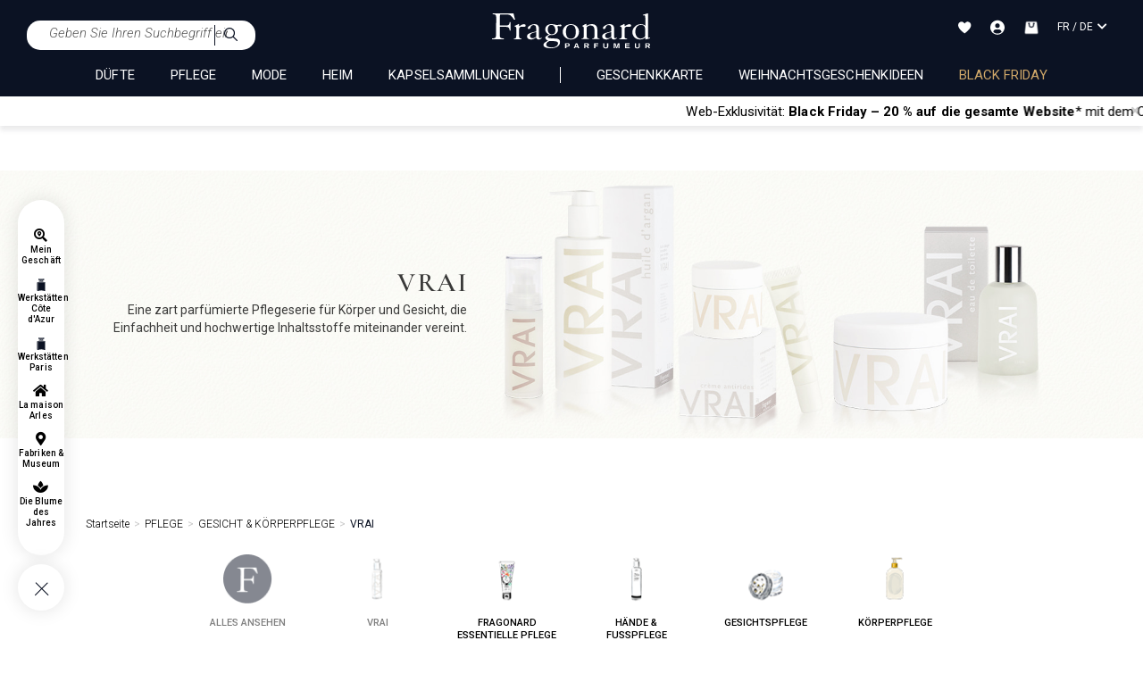

--- FILE ---
content_type: text/html;charset=UTF-8
request_url: https://www.fragonard.com/de-int/santal-cardamome/vrai-c-3010-tp-301030.htm
body_size: 54692
content:

<!DOCTYPE html><html xmlns="http://www.w3.org/1999/xhtml" lang="de" xml:lang="de" data-params="{ breakpoints: [ 'dtp', 'tab', 'mob' ] }"><head><title>Bio-Kosmetik, Gesichtscreme, Handcreme, Körpermilch | Zart duftende Produkte | Fragonard, französischer Parfümeur</title><meta name="description" content="So entstand schließlich 1926 die Parfumerie Fragonard. Entdecken Sie die Fabrikationsgeheimnisse unserer Parfums sowie die Geschichte des Parfums von seinen Anfängen bis heute in unseren Fabriken und Museen in Grasse, Eze und Paris. Kostenlose geführte Besichtigung."/><meta http-equiv="Content-Type" content="text/html; charset=utf-8"><meta http-equiv="Content-Language" content="de"/><meta name="robots" content="index, follow"/><link rel="canonical" href="https://www.fragonard.com/de-int/santal-cardamome/vrai-c-3010-tp-301030.htm" /><meta name="viewport" content="initial-scale=1.0, maximum-scale=1.0, user-scalable=no" /><meta name="HandheldFriendly" content="true" /><meta name="theme-color" content="#0b1223"><meta name="msapplication-navbutton-color" content="#0b1223"><meta name="apple-mobile-web-app-capable" content="yes"><meta name="apple-mobile-web-app-status-bar-style" content="black-translucent"><meta name="generator" content="Solusquare" /><link rel="publisher" href="https://plus.google.com/" /><link rel="alternate" hreflang="de" href="https://www.fragonard.com/de-int/vrai-c-3010-tp-301030.htm"/><link rel="alternate" hreflang="en" href="https://www.fragonard.com/en-int/vrai-c-3010-tp-301030.htm"/><link rel="alternate" hreflang="es" href="https://www.fragonard.com/es-int/vrai-c-3010-tp-301030.htm"/><link rel="alternate" hreflang="fr" href="https://www.fragonard.com/fr-int/vrai-c-3010-tp-301030.htm"/><link rel="alternate" hreflang="it" href="https://www.fragonard.com/it-int/vrai-c-3010-tp-301030.htm"/><link rel="alternate" hreflang="de-IT" href="https://www.fragonard.com/de-it/vrai-c-3010-tp-301030.htm"/><link rel="alternate" hreflang="en-IT" href="https://www.fragonard.com/en-it/vrai-c-3010-tp-301030.htm"/><link rel="alternate" hreflang="es-IT" href="https://www.fragonard.com/es-it/vrai-c-3010-tp-301030.htm"/><link rel="alternate" hreflang="fr-IT" href="https://www.fragonard.com/fr-it/vrai-c-3010-tp-301030.htm"/><link rel="alternate" hreflang="it-IT" href="https://www.fragonard.com/it-it/vrai-c-3010-tp-301030.htm"/><link rel="alternate" hreflang="de-US" href="https://www.fragonard.com/de-us/vrai-c-3010-tp-301030.htm"/><link rel="alternate" hreflang="en-US" href="https://www.fragonard.com/en-us/vrai-c-3010-tp-301030.htm"/><link rel="alternate" hreflang="es-US" href="https://www.fragonard.com/es-us/vrai-c-3010-tp-301030.htm"/><link rel="alternate" hreflang="fr-US" href="https://www.fragonard.com/fr-us/vrai-c-3010-tp-301030.htm"/><link rel="alternate" hreflang="it-US" href="https://www.fragonard.com/it-us/vrai-c-3010-tp-301030.htm"/><link rel="preconnect" href="https://fonts.googleapis.com"><link rel="preconnect" href="https://fonts.gstatic.com" crossorigin><link
rel="preload"
href="https://fonts.googleapis.com/css2?family=Roboto:ital,wght@0,100;0,300;0,400;0,500;0,700;0,900;1,100;1,300;1,400;1,500;1,700;1,900&family=Cormorant+Garamond:ital,wght@0,300;0,400;0,500;0,600;0,700;1,300;1,400;1,500;1,600;1,700&family=Lato:ital,wght@0,100;0,300;0,400;0,700;0,900;1,100;1,300;1,400;1,700;1,900&display=swap"
as="style"
onload="this.onload=null;this.rel='stylesheet'"
/><noscript><link
href="https://fonts.googleapis.com/css2?family=Roboto:ital,wght@0,100;0,300;0,400;0,500;0,700;0,900;1,100;1,300;1,400;1,500;1,700;1,900&family=Cormorant+Garamond:ital,wght@0,300;0,400;0,500;0,600;0,700;1,300;1,400;1,500;1,600;1,700&family=Lato:ital,wght@0,100;0,300;0,400;0,700;0,900;1,100;1,300;1,400;1,700;1,900&display=swap"
rel="stylesheet" 
type="text/css"
/></noscript><link 
as="style"
rel="stylesheet preload prefetch" 
href="https://use.fontawesome.com/releases/v5.15.4/css/all.css" 
type="text/css" 
crossorigin="anonymous" /><link rel="preload" as="script" href="https://www.fragonard.com/de-fr/javascript/lib/jquery-3.6.0.min.js"><link rel="preload" as="script" href="https://www.fragonard.com/de-fr/javascript/min/slq.core.min-v-256.js"><link rel="preload" as="script" href="https://www.fragonard.com/de-fr/javascript/min/slq.lib_PLP.min-v-256.js"><link rel="preload" href="https://www.fragonard.com/de-fr/css/min/slq.lib.min-v-256.css" as="style"><link rel="preload" href="https://www.fragonard.com/de-fr/css/min/slq.PLP.min-v-256.css" as="style"><link rel="preload" as="image" href="https://www.fragonard.com/de-fr/ximg/logo_fr.svg" /><link rel="preload" as="image" href="https://www.fragonard.com/products_images/prod_1643/d_vrai-fragonard-master-vh100-huile-d-argan-naturelle-pour-le-corps-les-cheveux-240ml-front-50.jpg" /><link rel="preload" as="image" href="https://www.fragonard.com/products_images/prod_1643/d_vrai-fragonard-master-vh100-huile-d-argan-naturelle-pour-le-corps-les-cheveux-240ml-front-50.jpg" /><link rel="preload" as="image" href="https://www.fragonard.com/products_images/prod_2115/d_vrai-fragonard-vs031-serum-eclat-front-0.jpg" /><link rel="preload" as="image" href="https://www.fragonard.com/products_images/prod_2115/d_vrai-fragonard-vs031-serum-eclat-front-0.jpg" /><style>
html{font-family:Roboto,sans-serif;-ms-text-size-adjust:100%;-webkit-text-size-adjust:100%}body{margin:0}aside,header,menu,nav,section{display:block}a{background-color:rgba(0,0,0,0)}strong{font-weight:700}h1{font-size:2em;margin:.67em 0}img{border:0}svg:not(:root){overflow:hidden}button,input{color:inherit;font:inherit;margin:0}button{overflow:visible}button{text-transform:none}button{-webkit-appearance:button}button::-moz-focus-inner,input::-moz-focus-inner{border:0;padding:0}input{line-height:normal}fieldset{border:1px solid silver;margin:0 2px;padding:.35em .625em .75em}*,:after,:before{box-sizing:border-box}html{font-size:10px}body{font-family:Roboto,Helvetica,Arial,sans-serif;font-size:14px;line-height:1.428571429;color:#1a171b;background-color:#fff}button,input{font-family:inherit;font-size:inherit;line-height:inherit}a{color:#000;text-decoration:none}img{vertical-align:middle}h1,h2{font-family:inherit;font-weight:400;line-height:1.1;color:inherit}h1,h2{margin-top:20px;margin-bottom:10px}h1{font-size:1.6rem}h2{font-size:30px}p{margin:0 0 10px}.text-left{text-align:left}.text-right{text-align:right}.text-center{text-align:center}.text-uppercase{text-transform:uppercase}ol,ul{margin-top:0}.container,.container-fluid{margin-right:auto;margin-left:auto}.container:after,.container:before{display:table;content:" "}.container:after{clear:both}.container-fluid:after,.container-fluid:before{display:table;content:" "}.container-fluid:after{clear:both}.row{margin-right:-15px;margin-left:-15px}.row:after,.row:before{display:table;content:" "}.row:after{clear:both}.col-md-3,.col-md-4,.col-sm-6,.col-xs-10,.col-xs-12,.col-xs-2{position:relative;min-height:1px;padding-right:15px;padding-left:15px}.col-xs-10,.col-xs-12,.col-xs-2{float:left}.col-xs-2{width:16.6666666667%}.col-xs-10{width:83.3333333333%}.col-xs-12{width:100%}fieldset{padding:0;border:0}fieldset{min-width:0;margin:0}.form-control{display:block;font-size:14px;line-height:1.428571429;color:#555}.form-control{width:100%;height:34px;background-color:#fff;background-image:none;border:1px solid #555;border-radius:0;box-shadow:inset 0 1px 1px rgba(0,0,0,.075)}.form-control::-moz-placeholder{color:#999;opacity:1}.form-control:-ms-input-placeholder{color:#999}.form-control::-webkit-input-placeholder{color:#999}.form-control::-ms-expand{background-color:rgba(0,0,0,0);border:0}.btn{display:inline-block;margin-bottom:0;font-weight:400;text-align:center;vertical-align:middle;touch-action:manipulation;background-image:none;border:1px solid transparent;padding:6px 25px;font-size:14px;line-height:1.428571429;border-radius:0}.btn-default{color:#000;background-color:#0b1223;border-color:#0b1223}.btn-block{display:block;width:100%}.fade{opacity:0}.dropdown{position:relative}.dropdown-menu{position:absolute;top:100%;left:0;z-index:1000;display:none;float:left;min-width:160px;padding:5px 0;margin:2px 0 0;font-size:14px;text-align:left;list-style:none;background-color:#fff;background-clip:padding-box;border:1px solid #ccc;border:1px solid rgba(0,0,0,.15);border-radius:0;box-shadow:0 6px 12px rgba(0,0,0,.175)}.btn-group{display:inline-block;vertical-align:middle}.input-group{display:table;border-collapse:separate}.input-group{position:relative}.input-group .form-control{position:relative;z-index:2;float:left;width:100%;margin-bottom:0}.input-group .form-control,.input-group-addon{display:table-cell}.input-group-addon{white-space:nowrap}.input-group-addon{width:1%;vertical-align:middle}.input-group-addon{padding:6px 25px;font-size:14px;font-weight:400;line-height:1;color:#555;text-align:center;background-color:#fff;border:1px solid #555;border-radius:0}.input-group .form-control:first-child,.input-group-addon:first-child{border-top-right-radius:0;border-bottom-right-radius:0}.input-group-addon:first-child{border-right:0}.input-group-addon:last-child{border-top-left-radius:0;border-bottom-left-radius:0}.input-group-addon:last-child{border-left:0}.navbar{position:relative;margin-bottom:20px;border:1px solid transparent}.navbar:after,.navbar:before{display:table;content:" "}.navbar:after{clear:both}.breadcrumb{padding:0;list-style:none;background-color:rgba(0,0,0,0);border-radius:0}.breadcrumb>li{display:inline-block}.breadcrumb>li+li:before{padding:0 5px;color:#ccc;content:"/Â "}.close{float:right;font-size:21px;font-weight:700;line-height:1;color:#000;text-shadow:0 1px 0 #fff;opacity:.2}button.close{padding:0;background:0 0;border:0;-webkit-appearance:none;-moz-appearance:none;appearance:none}.modal{overflow:hidden}.modal{position:fixed;top:0;right:0;bottom:0;left:0;z-index:10020;display:none;-webkit-overflow-scrolling:touch;outline:0}.modal.fade .modal-dialog{transform:translate(0,-25%)}.modal-dialog{position:relative;width:auto;margin:10px}.modal-content{position:relative;background-color:#fff;background-clip:padding-box;border:1px solid #999;border:1px solid rgba(0,0,0,.2);border-radius:0;box-shadow:0 3px 9px rgba(0,0,0,.5);outline:0}.modal-header{padding:15px;border-bottom:1px solid #e5e5e5}.modal-header:after,.modal-header:before{display:table;content:" "}.modal-header:after{clear:both}.modal-header .close{margin-top:-2px}.modal-title{margin:0;line-height:1.428571429}.modal-body{position:relative;padding:15px}.clearfix:after,.clearfix:before{display:table;content:" "}.clearfix:after{clear:both}.pull-right{float:right!important}.hide{display:none!important}.hidden{display:none!important}@-ms-viewport{width:device-width}.visible-sm,.visible-xs,.visible-xs-inline{display:none!important}.container,.container-fluid{padding-left:0;padding-right:0}.text-center{justify-content:center}.breadcrumb,ol,ul{margin-bottom:0;list-style-type:none}.input-group .form-control{border-width:0 0 1px}.input-group .input-group-addon{padding-left:10px;padding-right:10px}.btn-default:after,.input-group .input-group-addon button{background-color:rgba(0,0,0,0)}.btn{text-transform:uppercase;overflow:hidden;position:relative;white-space:normal;backface-visibility:hidden;letter-spacing:.05em}.btn>span{display:inline-block!important;vertical-align:top}.btn-default{font-size:14px;font-weight:300;position:relative}.btn-default:after{content:"";position:absolute;top:0;left:0;height:100%;width:100%;border:1px solid #0b1223;opacity:0}.form-control{box-shadow:none;padding:6px 20px 6px 10px}.form-control.light{border-width:0 0 1px;padding:0;height:auto}.form-control.light.dropdown-toggle{line-height:17px}.form-control.light.dropdown-toggle:after{line-height:11px}.btn-group,.btn-group .dropdown-toggle{position:relative;text-align:left;line-height:22px}.btn-group .dropdown-toggle{padding-left:10px;padding-right:35px}.btn-group .dropdown-toggle:after{content:"\f0dd";font-family:"Font Awesome 5 Free";font-weight:900;font-size:20px;position:absolute;top:27px;right:7px;transform:translateY(-50%);height:100%}.btn-group .dropdown-toggle .value{display:inline-block;width:100%;overflow:hidden;white-space:nowrap;text-overflow:ellipsis}.btn-group .dropdown-menu{left:auto;max-height:150px;overflow-y:auto;width:100%;padding:0;margin-top:0}.btn-group .dropdown-menu li{font-size:14px;padding:6px 10px}.btn-group .dropdown-menu li.selected{background-color:#eee}.btn-group .dropdown-menu li>span{display:inline-block;vertical-align:middle}.navbar{min-height:auto}@media (min-width:768px){.container{width:750px}.col-sm-6{float:left}.col-sm-6{width:50%}.navbar{border-radius:0}.modal-dialog{width:780px;margin:30px auto}.modal-content{box-shadow:0 5px 15px rgba(0,0,0,.5)}}@media (min-width:992px){.container{width:970px}.col-md-3,.col-md-4{float:left}.col-md-3{width:25%}.col-md-4{width:33.3333333333%}.col-md-offset-4{margin-left:33.3333333333%}}@media (min-width:1200px){.container{width:1170px}}@media (max-width:767px){.visible-xs{display:block!important}.visible-xs-inline{display:inline!important}.hidden-xs{display:none!important}}@media (min-width:768px) and (max-width:991px){.visible-sm{display:block!important}.hidden-sm{display:none!important}}@media (min-width:767px) and (max-width:1279px){.modal .modal-dialog{width:90%}}@media (min-width:767px){.container-fluid{max-width:1920px}}@media (min-width:1280px){.breadcrumb{padding-bottom:10px}}@media (max-width:1279px){.breadcrumb{padding:0 10px 15px}}.nopadding{padding:0}.underline{text-decoration:underline}strong{font-weight:600}i{font-weight:300;font-style:italic}.form-control{margin-bottom:0}.form-control.light{border-width:0 0 1px 0;padding:0 0;height:auto}.dropdown-toggle.form-control.light:after{line-height:15px}.navbar{border:0 none}.breadcrumb>li{font-size:11px}.modal{z-index:10010;opacity:0}.modal .modal-dialog .modal-content{border-radius:0;border:0 none;padding:30px 20px}.modal-header{padding:0;border-bottom:0 none}.modal-header .close{position:absolute;top:20px;right:20px;opacity:1;z-index:10;margin-top:-3px}.modal-header .modal-title{font-weight:500;text-transform:uppercase}.modal-body{width:100%!important;padding:10px 0}.btn-group,.btn-group>.dropdown-toggle{position:relative;text-align:left;line-height:20px}.btn-group>.dropdown-toggle{padding-left:10px;padding-right:24px}button.dropdown-toggle:after{content:"ïƒ�";font-family:"Font Awesome 5 Free";font-weight:900;font-size:20px;position:absolute;top:0;right:7px;line-height:26px}.btn-group>.dropdown-toggle>.value{display:inline-block;width:100%;overflow:hidden;white-space:nowrap;text-overflow:ellipsis}.dropdown-menu{font-size:15px;height:auto;overflow-x:hidden;max-height:250px;top:35px}.dropdown-menu li.selected{background-color:#eee}.dropdown-menu li{padding:6px 10px;font-size:14px}.dropdown-menu li>span{display:inline-block;vertical-align:middle}.btn-transparent{background-color:transparent}@media (max-width:767px){.breadcrumb{padding:5px 0}.breadcrumb>li{display:inline}.modal-header{height:auto}.modal-dialog{width:95%!important}.modal-header .close{font-size:1.2em;right:15px}}.grid-template{display:grid;grid-template-columns:1fr;grid-template-rows:1fr;display:-ms-grid;-ms-grid-columns:1fr;-ms-grid-rows:1fr;margin-left:auto;margin-right:auto}.grid-template[data-grid_cols="1"]{grid-template-columns:1fr;-ms-grid-columns:1fr}.grid-template [data-grid_x="1"]{-ms-grid-column:1;grid-column-start:1}.grid-template [data-grid_y="1"]{-ms-grid-row:1;grid-row-start:1}.grid-template [data-grid_y="2"]{-ms-grid-row:2;grid-row-start:2}.grid-template [data-grid_y="3"]{-ms-grid-row:3;grid-row-start:3}.grid-template [data-grid_y="4"]{-ms-grid-row:4;grid-row-start:4}.grid-template [data-grid_y="5"]{-ms-grid-row:5;grid-row-start:5}.grid-template [data-grid_y="6"]{-ms-grid-row:6;grid-row-start:6}.grid-template>div{min-width:0}.grid-template img{max-width:100%;width:auto;height:auto}*{margin:0;padding:0;border:0;text-decoration:none;box-sizing:border-box;-ms-overflow-style:-ms-autohiding-scrollbar}body,html{font-family:Roboto,Helvetica,Arial,sans-serif;font-size:15px;line-height:20px;font-weight:400;color:#0b1223}h1{font-family:"Cormorant Garamond",Helvetica,Arial,sans-serif;font-size:35px;line-height:.7em;letter-spacing:.05em}h1,h2{font-weight:600}h2{font-family:"Cormorant Garamond",Helvetica,Arial,sans-serif;font-size:34px;line-height:.7em;letter-spacing:.05em}a,p{font-family:Roboto,Helvetica,Arial,sans-serif}a,p{letter-spacing:0}a{font-size:10px;line-height:16px;font-weight:300}a,p{font-size:15px;font-weight:400}a{outline:0;line-height:14px;letter-spacing:.05px}a.underline{font-size:14px;line-height:18px;font-weight:400;text-decoration:underline}button{background:0}.flex_auto,.flex_center,.flex_left{display:flex;flex-direction:row;flex-wrap:wrap;justify-content:space-between}.flex_center,.flex_left{justify-content:center}.flex_left{justify-content:flex-start}.siteLayer,h2{position:relative}.bodyLayer{clear:both}::-webkit-scrollbar{width:8px}::-webkit-scrollbar-track{background-color:#f1f1f1}::-webkit-scrollbar-thumb{background-color:#c9c9c9}::-webkit-scrollbar-thumb:hover{background:#888}.siteLayer .menuMask{position:absolute;display:none;top:125px;bottom:0;left:0;right:0;background-color:#666;opacity:.5;z-index:1080}.menu-btn-block>li{margin-top:10px;width:100%}.menu-btn-block>li:first-child{margin-top:0}.menu-btn-block>li a{display:block;width:100%}input:-webkit-autofill{-webkit-animation-name:autofill;-webkit-animation-fill-mode:both}[placeholder]::-webkit-input-placeholder{color:#555}.form-control{border-color:#f2f2f2;background-color:#f2f2f2;color:#0b1223;padding:10px 12px!important;font-size:15px;font-weight:300;height:auto}.form-control{line-height:20px}.input-group .form-control,.input-group-addon{-webkit-appearance:none;border:0!important}.btn-group>.dropdown-toggle>.value{display:flex;flex-direction:row;justify-content:flex-start;flex-wrap:wrap;align-items:center}.btn-group .dropdown-menu li .flag{margin-right:1rem}.btn-group .dropdown-menu li{display:flex;flex-direction:row;justify-content:flex-start;flex-wrap:wrap;align-items:center;text-transform:initial;font-weight:initial}.btn-group:not(.form-input){width:100%}.prod_card a{display:block}.prod_card{position:relative;z-index:1;padding-top:15px}.prod_card>div{overflow:hidden;position:relative;box-shadow:0 0 6px rgba(0,0,0,.05),0 5px 6px rgba(0,0,0,.05)}.prod_card a .img{position:relative;margin:0 auto 10px;overflow:hidden;text-align:center}.prod_card a .img>img{height:auto;width:100%}.prod_card a .img span.next,.prod_card a .img span.prev{position:absolute;top:50%;margin:-10px 0 0;display:none;z-index:10;padding:10px}.prod_card a .img span.prev{left:0}.prod_card a .img span.next{right:0}.prod_card a .infos{overflow:hidden;padding:0 10px}.prod_card a .infos .name{font-family:"Cormorant Garamond",Helvetica,Arial,sans-serif;font-size:18px;display:block;line-height:22px;white-space:nowrap;height:22px;overflow:hidden;text-overflow:ellipsis;text-transform:none;font-weight:700;letter-spacing:0;margin-bottom:12px;margin-top:0}.prod_card a .infos .attr,.prod_card a .infos .desc{font-family:Roboto,Helvetica,Arial,sans-serif;font-size:12px;display:block;line-height:12px;opacity:.8;font-weight:300;letter-spacing:0;margin-bottom:12px;overflow:hidden;height:13px}.prod_card div.Qbuy{display:flex;flex-direction:row;align-content:center;align-items:center}.prod_card div.Qbuy{line-height:40px;text-transform:uppercase;justify-content:space-between;padding:0 20px;background-color:#0b1223;border:1px solid #fff}.prod_card div.Qbuy .btn{padding:0 2px;font-size:12px}.prod_card div.Qbuy .btn>span{vertical-align:baseline;line-height:14px}.prod_card div.Qbuy .btn>span:after{margin:0}.prod_card .btnWL{position:absolute;top:0;right:0;z-index:10;font-size:22px;line-height:1em;padding-right:10px;padding-top:10px}#fixedBtn{position:fixed;bottom:20px;right:20px;z-index:9998}.returnTop{height:37px;background-color:#fff;width:38px;line-height:35px;color:#000;text-align:center;border-radius:35px;font-size:20px;z-index:5;display:inline-block;box-shadow:3px 1px 8px 0 #dadada}input::-webkit-input-placeholder{color:#666;font-style:italic;font-size:15px;opacity:1}input::-moz-placeholder{color:#666;font-style:italic;font-size:15px;opacity:1}input:-ms-input-placeholder{color:#666;font-style:italic;font-size:15px;opacity:1}@media (min-width:1201px){.container{width:85%}}@media (min-width:992px) and (max-width:1200px){.container{width:98%}}@media (max-width:767px){.prod_card div.Qbuy{flex-wrap:wrap}body,html{min-width:320px;max-width:100%}.bodyLayer{min-height:1px}[data-src]{width:100%}.prod_card .Qbuy span{font-size:11px;font-weight:400}}@media (max-width:991px){.prod_card a .infos .attr,.prod_card a .infos .desc,.prod_card a .infos .name{margin-bottom:8px}.container{width:95%}h1{font-size:28px;line-height:34px}h2{font-size:20px;line-height:22px;letter-spacing:.1em}}@media (min-width:767px){.prod_card div.Qbuy{flex-wrap:nowrap}}@media (min-width:768px) and (max-width:991px){body,html{max-width:100%}}.top_header{overflow:hidden;position:relative;min-height:33px;box-shadow:0 5px 5px rgba(57,63,72,.1);z-index:10}.top_header p{margin-bottom:0;line-height:16px;margin-left:10px}#modal_countries .modal-dialog:not(.banner){width:400px}#modal_countries .modal-dialog:not(.banner) .modal-header .modal-title{height:auto}#modal_countries .modal-dialog:not(.banner) .modal-header .modal-title svg{display:block;width:205px;margin:10px auto 0}#modal_countries .modal-dialog:not(.banner) .modal-body .intro{margin:5px 0}#modal_countries .modal-dialog:not(.banner) .modal-body .btn-group .dropdown-menu{width:100%}#modal_countries .modal-dialog:not(.banner) .modal-body .btn-group .dropdown-menu#select_language{max-height:172px}#modal_countries .modal-dialog:not(.banner) .modal-body .menu-btn-block{margin-top:15px}.flag{width:16px;height:11px;background:url(https://www.fragonard.com/de-fr/ximg/sprites/flags.png) no-repeat center center}.flag.flag-au{background-position:-192px 0}.flag.flag-at{background-position:-176px 0}.flag.flag-be{background-position:-32px -11px}.flag.flag-bg{background-position:-64px -11px}.flag.flag-ca{background-position:-16px -22px}.flag.flag-hr{background-position:-192px -55px}.flag.flag-dk{background-position:-64px -33px}.flag.flag-de{background-position:-32px -33px}.flag.flag-es{background-position:-224px -33px}.flag.flag-ee{background-position:-144px -33px}.flag.flag-us{background-position:0 -154px}.flag.flag-fr{background-position:-80px -44px}.flag.flag-gr{background-position:-48px -55px}.flag.flag-gp{background-position:-16px -55px}.flag.flag-gf{background-position:-160px -44px}.flag.flag-hu{background-position:-224px -55px}.flag.flag-ie{background-position:0 -66px}.flag.flag-is{background-position:-128px -66px}.flag.flag-il{background-position:-16px -66px}.flag.flag-it{background-position:-144px -66px}.flag.flag-re{background-position:-48px -121px}.flag.flag-lv{background-position:-32px -88px}.flag.flag-lt{background-position:0 -88px}.flag.flag-lu{background-position:-16px -88px}.flag.flag-mk{background-position:-160px -88px}.flag.flag-mt{background-position:-32px -99px}.flag.flag-mq{background-position:-256px -88px}.flag.flag-no{background-position:-256px -99px}.flag.flag-nc{background-position:-160px -99px}.flag.flag-nz{background-position:-48px -110px}.flag.flag-nl{background-position:-240px -99px}.flag.flag-pl{background-position:-176px -110px}.flag.flag-pf{background-position:-112px -110px}.flag.flag-pt{background-position:-256px -110px}.flag.flag-cz{background-position:-16px -33px}.flag.flag-ro{background-position:-64px -121px}.flag.flag-gb{background-position:-112px -44px}.flag.flag-sg{background-position:-224px -121px}.flag.flag-sk{background-position:-16px -132px}.flag.flag-si{background-position:-256px -121px}.flag.flag-se{background-position:-208px -121px}.flag.flag-ch{background-position:-96px -22px}.flag.flag-li{background-position:-208px -77px}header.main{background-color:#0b1223;color:#fff}header.main .headerContainer{position:relative;padding:10px 30px}.flag,header.main .headerContainer>.logo>a{display:inline-block;position:relative}header.main .headerContainer .header_act_menu .header_act{position:relative;text-align:center}header.main .headerContainer .header_act_menu .header_act>.top{height:25px}header.main .headerContainer .header_act_menu .header_act>.top>svg{vertical-align:middle}header.main .headerContainer .header_act_menu .header_act>.bottom{display:none}header.main .headerContainer .subLayer{z-index:10005;overflow:hidden}header.main .mainNav>nav>.contentMenu{margin-top:0;height:auto;overflow:hidden}header.main .mainNav>nav>.contentMenu>span a{font-weight:400;display:block;position:relative;text-transform:uppercase}header.main .mainNav>nav .mainNavLayer{width:100%;z-index:8000;font-size:14px;background-color:#fff;overflow:hidden}header.main .mainNav>nav .mainNavLayer>div.row{margin:0 auto}.stickyMenu{position:fixed;width:52px;padding-bottom:62px;height:auto;left:20px;text-align:center;bottom:5vh;z-index:10}.stickyMenu .links,.stickyMenu .toggleMenu{background:#fff;box-shadow:0 0 20px 1px rgba(0,0,0,.1);border-radius:63px}.stickyMenu .links{display:flex;flex-direction:column-reverse;align-content:center;justify-content:space-evenly;align-items:center;padding:25px 0;opacity:1}.stickyMenu .toggleMenu{height:52px;display:block;width:52px;margin-top:10px;position:absolute;bottom:0}.stickyMenu .toggleMenu>div{transform:rotate(0);opacity:1}.stickyMenu .toggleMenu>div{position:relative;width:52px;height:52px;transform:rotate(-45deg)}.stickyMenu .toggleMenu>div .horizontal,.stickyMenu .toggleMenu>div .vertical{position:absolute;background-color:#0b1223;width:20px;height:1px;left:50%;margin-left:-11px;top:55%;margin-top:-2px}.stickyMenu .toggleMenu>div .vertical{width:1px;height:20px;margin-left:-1px;margin-top:-11px}.breadcrumb li{font-family:Roboto,Helvetica,Arial,sans-serif;font-size:12px;line-height:10px}.breadcrumb li>a{font-weight:300;letter-spacing:0;font-size:12px;line-height:10px}.breadcrumb li>span{font-weight:400}.breadcrumb li+li:before{content:">"}#search_block .searchLayer{display:none;padding:45px 200px}#search_block .searchLayer>form{border-bottom:1px solid #0b1223}#search_block .searchLayer>form .input-group-addon{border-color:transparent!important}#fixedBtn{bottom:10px;right:10px;transform:scale(0)}#fixedBtn .returnTop{font-size:20px;z-index:5}@media (max-width:767px){.top_header{min-height:36px}header.main{z-index:10001;position:relative}header.main .headerContainer{z-index:10000;padding:0}header.main .headerContainer>.logo>a .logo_classic{width:auto;height:30px}header.main .headerContainer .header_act_menu{width:100%}header.main .headerContainer .header_act_menu .logo,header.main .headerContainer .header_act_menu .menu_mob{display:block}header.main .headerContainer .header_act_menu .menu_mob{width:10%}header.main .headerContainer .header_act_menu .logo{width:auto;margin:auto}header.main .headerContainer .header_act_menu .logo img{height:auto}header.main .headerContainer .header_act_menu #searchBlockFormHeader{order:5;width:100%;background-color:#fff;padding:10px 30px}header.main .headerContainer .header_act_menu #searchBlockFormHeader #_searchHeader{border-radius:15px 0 0 15px;padding:5px 10px!important}header.main .headerContainer .header_act_menu #searchBlockFormHeader .input-group-addon{border-radius:0 15px 15px 0;background-color:#f8f9fa;border-left:1px solid #0b1223!important}header.main .headerContainer .header_act_menu #searchBlockFormHeader .input-group-addon img{width:15px}header.main .headerContainer .header_act_menu .header_act{padding:15px 0}header.main .headerContainer .header_act_menu .header_act:not(.menu_mob){width:10%}header.main .headerContainer .header_act_menu .header_act>.top{font-size:.9em;height:25px}header.main .mainNav>nav{border-top:1px solid #e2e2e2;margin:0;height:auto;float:none!important}header.main .mainNav>nav>.contentMenu>span{position:relative;display:block;text-align:left;width:100%;padding:0 20px}header.main .mainNav>nav>.contentMenu>span:last-child>a{border-bottom:0}header.main .mainNav>nav>.contentMenu>span.lang{border-bottom:0 none}header.main .mainNav>nav>.contentMenu>span.lang .select-lang-link{text-align:right}header.main .mainNav>nav .mainNavLayer{top:97px;height:calc(100% - 97px)}}@media (min-width:1280px){header.main .headerContainer>.logo>a .logo_classic{width:auto;height:40px;margin-bottom:10px}header.main .headerContainer .subLayer{top:104px}header.main .mainNav>nav>.contentMenu>span a{font-size:15px;line-height:18px}}@media (max-width:991px){header.main .headerContainer>.logo,header.main .mainNav>nav>.contentMenu>span a.header_act>.fa,header.main .mainNav>nav>.contentMenu>span a.header_act>.fas{display:none}header.main .headerContainer .header_act_menu .header_act>.bottom{font-size:.7em}header.main .headerContainer .header_act_menu .header_act.menu_mob{display:block;padding-left:15px;text-align:center;padding-top:20px}header.main .headerContainer .header_act_menu .header_act.menu_mob .top{height:21px}header.main .headerContainer .header_act_menu .header_act.menu_mob .top>span{position:relative;width:30px;height:20px;overflow:hidden;display:block;margin:0 auto}header.main .headerContainer .header_act_menu .header_act.menu_mob .top>span:after,header.main .headerContainer .header_act_menu .header_act.menu_mob .top>span:before,header.main .headerContainer .header_act_menu .header_act.menu_mob .top>span>span{position:absolute;left:0;right:0;margin-top:-2px;background:#fff;height:2px}header.main .headerContainer .header_act_menu .header_act.menu_mob .top>span>span{top:50%}header.main .headerContainer .header_act_menu .header_act.menu_mob .top>span:before{content:"";top:10%}header.main .headerContainer .header_act_menu .header_act.menu_mob .top>span:after{content:"";top:90%}header.main .headerContainer .subLayer{display:block;position:fixed;bottom:0;top:auto;left:0;right:0;opacity:0;height:auto;width:100%}header.main .mainNav{position:fixed;left:0;right:0;height:100%;top:100%}header.main .mainNav{background-color:#fff;overflow-x:hidden;overflow-y:auto;z-index:9999;opacity:0}header.main .mainNav>nav>.contentMenu>span{position:relative;display:block;text-align:left;top:auto;padding:0;line-height:inherit;width:100%;border-bottom:1px solid #0b1223}header.main .mainNav>nav>.contentMenu>span a{font-size:16px;padding:25px 20px;display:block}header.main .mainNav>nav>.contentMenu>span a>div{display:block!important;color:#000!important}header.main .mainNav>nav>.contentMenu>span a.header_act{text-transform:initial!important;font-size:14px;font-style:italic}header.main .mainNav>nav .mainNavLayer{position:fixed;left:100%;overflow-y:auto;margin:0;background-color:#fff;padding-top:0;opacity:1}header.main .mainNav>nav .mainNavLayer>div{padding:0;overflow-x:hidden;overflow-y:auto;overscroll-behavior-y:auto;height:100%}header.main .mainNav>nav .mainNavLayer>div .catalog .row{margin:0}header.main .mainNav>nav .mainNavLayer>div .catalog .row .header_cat{margin:0;border-bottom:1px solid #e2e2e2;font-size:1.3em}header.main .mainNav>nav .mainNavLayer>div .catalog .row .header_cat>div{padding-top:15px;padding-bottom:15px}header.main .mainNav>nav .mainNavLayer>div .catalog .row .header_cat>div.back{max-width:58px;color:#0b1223}header.main .mainNav>nav .mainNavLayer>div .catalog .row .header_cat>div.libelle-lvl1{display:block;text-transform:uppercase;white-space:nowrap;text-overflow:ellipsis;overflow:hidden;color:#0b1223;text-align:left}header.main .mainNav>nav .mainNavLayer>div .catalog{position:initial}header.main .mainNav>nav .mainNavLayer>div .catalog .row .cat-decale a.lvl-2:not(.other)>div{display:block!important}header.main .mainNav>nav .mainNavLayer>div .catalog .row .cat-decale a{border-bottom:1px solid #ccc;display:block;font-size:16px;padding:25px 20px;position:relative;margin:0;font-weight:300}header.main .mainNav>nav .mainNavLayer>div .catalog .row .col-decale{position:fixed;left:0;overflow-y:auto;margin:0;background-color:#fff;padding-top:0;opacity:1;width:100%;z-index:10;overflow-x:hidden;transform:translateX(100%)}header.main .mainNav>nav .mainNavLayer>div .catalog .row .cat-decale{overflow:hidden;padding:0;margin:0;position:initial;width:100%}header.main .mainNav>nav .mainNavLayer>div .catalog .row .cat-decale a.lvl-2:not(.other){margin:0;height:auto;padding:25px 20px;font-size:16px;width:100%;font-weight:400;text-align:left}header.main .mainNav>nav .mainNavLayer>div .catalog .row .cat-decale .sousCat-decale a.lvl-3:not(.other),header.main .mainNav>nav .mainNavLayer>div .catalog .row .cat-decale .tp-decale a.lvl-4:not(.other){font-weight:400;font-size:16px;line-height:20px}header.main .mainNav>nav .mainNavLayer>div .catalog .row .cat-decale .tp-decale a.lvl-4:not(.other)>div{display:none!important}header.main .mainNav>nav .mainNavLayer>div .catalog .row .cat-decale .sousCat-decale{top:51px;background-color:#fff;left:100%;width:100%;z-index:115;text-align:left}header.main .mainNav>nav .mainNavLayer>div .catalog .row .cat-decale .sousCat-decale a.lvl-3:not(.other)>div{display:block!important}header.main .mainNav>nav .mainNavLayer>div .doc{clear:both;width:100%;text-align:center;padding-top:25px}.stickyMenu{bottom:10vh}#search_block .searchLayer{padding:10px}}@media (min-width:992px){header.main .headerContainer>.logo>a{margin-top:5px}header.main .headerContainer .header_act_menu{float:right;width:33.33%;justify-content:flex-end}header.main .headerContainer .header_act_menu .logo,header.main .headerContainer .header_act_menu .menu_mob{display:none}header.main .headerContainer .header_act_menu #searchBlockFormHeader{position:absolute;left:30px;font-size:12px;line-height:16px;top:23px;background:#fff;color:#0d1223;padding:5px 10px;border-radius:15px;width:20%}header.main .headerContainer .header_act_menu #searchBlockFormHeader .form-control{padding:0!important;height:21px;background:0;vertical-align:middle;font-size:11px;font-style:italic;margin-left:15px}header.main .headerContainer .header_act_menu #searchBlockFormHeader .form-control:-ms-input-placeholder,header.main .headerContainer .header_act_menu #searchBlockFormHeader .form-control::-moz-placeholder,header.main .headerContainer .header_act_menu #searchBlockFormHeader .form-control::-webkit-input-placeholder{font-size:11px;font-style:italic;color:rgba(13,18,35,.5)}header.main .headerContainer .header_act_menu #searchBlockFormHeader .input-group-addon{font-size:12px;padding:3px 10px;border-left:1px solid #0d1223!important}header.main .headerContainer .header_act_menu #searchBlockFormHeader .input-group-addon img{width:15px}header.main .headerContainer .header_act_menu .select-lang-link,header.main .mainNav>nav>.contentMenu>span,header.main .mainNav>nav>.contentMenu>span a{color:#fff}header.main .headerContainer .header_act_menu .select-lang-link .fas{margin-left:5px}header.main .headerContainer .header_act_menu .header_act>.bottom{font-size:.9em;width:85%;margin:0 auto}header.main .headerContainer .subLayer{position:absolute;right:0;width:355px;height:0;opacity:0}header.main .mainNav>nav{margin:0 auto;position:relative;z-index:7001;display:flex;justify-content:center;align-content:center;flex-direction:row;align-items:center}header.main .mainNav>nav>.contentMenu{padding-bottom:15px}header.main .mainNav>nav>.contentMenu>span{padding:0 35px}header.main .mainNav>nav .mainNavLayer{height:0;left:0;position:absolute;top:24px;margin:0 auto;opacity:0}header.main .mainNav>nav .mainNavLayer:after{content:"";width:100%;display:block;height:1px;border-bottom:1px solid #e2e2e2;position:absolute;bottom:0;left:0}header.main .mainNav>nav .mainNavLayer>div.row{position:relative;text-align:left}header.main .mainNav>nav .mainNavLayer>div.row .image-categorie{background-position:0 0;background-repeat:no-repeat;background-size:cover;height:450px;z-index:5;width:50%;margin-left:25%;top:-20px;right:25%;background-color:rgba(0,0,0,0)}header.main .mainNav>nav .mainNavLayer>div.row .catalog{margin-top:20px}header.main .mainNav>nav .mainNavLayer>div.row .catalog .cat-decale{margin:0 auto;clear:both;z-index:10}header.main .mainNav>nav .mainNavLayer>div.row .catalog .cat-decale a{font-size:14px;color:#0b1223;display:inline-block;width:100%}header.main .mainNav>nav .mainNavLayer>div.row .catalog .cat-decale a .libelle{display:inline-block}header.main .mainNav>nav .mainNavLayer>div.row .catalog .cat-decale>a.lvl-2:not(.other){font-family:"Cormorant Garamond",Helvetica,Arial,sans-serif;font-size:14px;line-height:15px;letter-spacing:.05em;font-weight:400;margin:10px 0;text-transform:uppercase;width:25%;float:left}header.main .mainNav>nav .mainNavLayer>div.row .catalog .cat-decale .image-menu{background-position:0 0;background-repeat:no-repeat;background-size:cover;min-height:450px;z-index:15;width:25%;top:-20px;right:25%;background-color:rgba(0,0,0,0);display:block}header.main .mainNav>nav .mainNavLayer>div.row .catalog .cat-decale .sousCat-decale a.lvl-3{font-family:"Cormorant Garamond",Helvetica,Arial,sans-serif;font-size:14px;line-height:15px;letter-spacing:.05em;font-weight:400;margin:10px 0;text-transform:uppercase}header.main .mainNav>nav .mainNavLayer>div.row .catalog .cat-decale .col-decale{position:absolute;left:25%;top:0;width:50%}header.main .mainNav>nav .mainNavLayer>div.row .catalog .cat-decale .sousCat-decale{clear:both;border-left:1px solid rgba(0,0,0,.2);padding:0 40px;margin-left:0;z-index:10;width:100%;top:0}header.main .mainNav>nav .mainNavLayer>div.row .catalog .cat-decale .sousCat-decale .image-menu{background-position:0 0;background-repeat:no-repeat;background-size:cover;min-height:450px;z-index:15;width:25%;top:-20px;right:50%;background-color:rgba(0,0,0,0);display:block}header.main .mainNav>nav .mainNavLayer>div.row .catalog .cat-decale .sousCat-decale .tp-decale{width:100%;border-left:1px solid rgba(0,0,0,.2);padding:0 40px;margin-left:0;z-index:10;position:absolute;top:0;left:50%}header.main .mainNav>nav .mainNavLayer>div.row .catalog .cat-decale .sousCat-decale .tp-decale a.lvl-4{font-family:"Cormorant Garamond",Helvetica,Arial,sans-serif;font-size:14px;line-height:15px;letter-spacing:.05em;font-weight:400;margin:10px 0;text-transform:uppercase}header.main .mainNav>nav .mainNavLayer .doc{position:absolute;height:450px;z-index:5;width:50%;margin-left:25%;top:0;right:25%}header.main .mainNav>nav .mainNavLayer .doc .image-categorie{background-image:none!important;width:100%!important;margin:0!important;top:initial!important;overflow:hidden!important;right:initial!important}header.main .mainNav>nav .mainNavLayer .doc .image-categorie>img{max-width:initial;height:450px}header.main .mainNav>nav .mainNavLayer .doc:last-child{position:absolute;right:0;top:0;text-align:center;bottom:0;width:25%;height:450px}header.main .mainNav>nav .mainNavLayer .doc:last-child .grid-template{width:100%}.image-categorie,.image-menu{position:absolute}}@media (min-width:992px) and (max-width:1280px){header.main .headerContainer>.logo>a .logo_classic{width:auto}header.main .headerContainer .subLayer{top:94px}}@media (min-width:767px) and (max-width:991px){header.main .headerContainer .header_act_menu .logo{width:auto;margin:auto}header.main .headerContainer .header_act_menu .logo img{height:auto}header.main .headerContainer .header_act_menu #searchBlockFormHeader{display:none!important}header.main .headerContainer .header_act_menu .header_act{color:#fff}header.main .headerContainer .header_act_menu .header_act:not(.menu_mob){width:5%}header.main .mainNav>nav .mainNavLayer{top:65px;height:calc(100% - 65px)}}@media (min-width:767px){header.main .headerContainer .header_act_menu .header_act{padding:10px;font-size:12px}}@media (min-width:992px) and (min-width:1690px){header.main .mainNav>nav .mainNavLayer>div.row .catalog .cat-decale{width:85%}}@media (min-width:992px) and (max-width:1690px){header.main .mainNav>nav .mainNavLayer>div.row .catalog .cat-decale>a.lvl-2:not(.other){padding-left:40px}}@media (max-width:991px) and (min-width:767px) and (max-width:991px){header.main .mainNav>nav .mainNavLayer>div .catalog .row .col-decale{top:116px;height:calc(100% - 116px)}}@media (max-width:991px) and (max-width:767px){header.main .mainNav>nav .mainNavLayer>div .catalog .row .col-decale{top:148px;height:calc(100% - 148px)}}@media (max-width:1280px){#fixedBtn{bottom:50px}}.color1{color:#0b1223!important}.background-color1{background-color:#0b1223}.btn{font-family:Roboto,Helvetica,Arial,sans-serif;text-transform:uppercase;letter-spacing:.1em;position:relative;font-weight:400;font-size:13px;line-height:40px;padding:0 15px}.btn>span{line-height:13px;vertical-align:initial}.btn>span:after{display:block;content:"";width:0%;border-bottom:1px solid #fff;opacity:1}.btn-default,.btn.background-color1,.btn.background-color3{background-color:#0b1223;border-color:#0b1223!important;color:#fff!important;font-weight:400}[data-slq=prod] .btnWL{color:#0b1223;opacity:.2}header.main .header_act_menu .header_act{color:#000}@media only screen and (min-device-width:768px) and (max-device-width:1024px) and (orientation:portrait){.btn{letter-spacing:0}}@media (max-width:991px){.btn{letter-spacing:0}}.menuFilters ul li a{text-transform:uppercase}.headerList{margin-bottom:35px}.headerList .grid-template{background-color:rgba(0,0,0,0)!important}.menuFilters{max-width:85%;margin:auto;overflow:hidden;position:relative}.menuFilters ul{justify-content:flex-start;flex:1;z-index:5}.menuFilters ul li{text-align:center;margin:0 15px;line-height:16px;opacity:1;width:115px}.menuFilters ul li.follow_link{opacity:.5}.menuFilters ul li a{font-weight:500;text-align:center;letter-spacing:0;font-size:11px}.menuFilters ul li a img{display:block;height:55px;width:auto;margin:15px auto}.menuFilters .swipe_next,.menuFilters .swipe_prev{display:none;align-items:center;background:#0b1223;border:0;border-radius:50%;display:-ms-flexbox;height:2em;justify-content:center;opacity:.7;padding:0;position:absolute;top:50%;transform:translateY(-50%);width:2em;z-index:1}.menuFilters .swipe_next>svg,.menuFilters .swipe_prev>svg{fill:#fff;height:1.2em;width:1.2em}.menuFilters .swipe_next{right:1px}.menuFilters .swipe_prev{left:1px}.menuFilters .swipe_prev>svg{transform:scaleX(-1)}#filterContent{margin-top:15px}#filterContent .filtresWindow{position:fixed;right:-30%;top:60px;bottom:0;width:30%;height:100%;background-color:#fff;z-index:15;padding:50px;box-shadow:0 5px 5px rgba(57,63,72,.1);display:none}.Filtres .otherFilter #filtersForm .btn-group>.dropdown-toggle:after{display:none}.menuFilters ul{display:flex;flex-direction:row;flex-wrap:nowrap;align-content:center;align-items:flex-start}#filterContent .filtresWindow:after{position:absolute;background-color:#fff;width:100%;z-index:15}#filterContent .filtresWindow:after{display:block;top:0;left:0;width:0;height:0;content:"";opacity:.5;z-index:20}.dspgrid i{font-size:17px;margin-top:10px;margin-right:10px;color:rgba(11,18,35,.5)}.dspgrid i.selected{color:#0b1223}.Filtres{display:flex;flex-direction:row;flex-wrap:wrap;align-content:flex-start}.Filtres{margin:25px 0;font-size:14px;font-weight:400;font-family:Roboto,Helvetica,Arial,sans-serif;text-transform:uppercase;justify-content:space-between;align-items:center}.Filtres .btnFilter,.Filtres .otherFilter #filtersForm .btn-group>.dropdown-toggle img{margin-right:15px}.Filtres .otherFilter #filtersForm,.Filtres .otherFilter .dspgrid{display:inline-block;margin-left:15px}.Filtres .otherFilter #filtersForm .btn-group>.dropdown-toggle>.value{font-size:14px;font-weight:400;font-family:Roboto,Helvetica,Arial,sans-serif;line-height:15px;text-transform:uppercase;background:0;display:inline}.Filtres .otherFilter #filtersForm .btn-group>.dropdown-toggle{border:0;line-height:22px}.Filtres .filters_summary{display:inline-block;margin-top:20px}.Filtres{line-height:15px}#prodList{clear:both}#prodList .prods .prod_card{padding-top:15px}#prodList .prods .prod .btnWL{right:5px;top:5px}@media (max-width:991px){.menuFilters ul li a{font-size:11px}#filterContent .filtresWindow{width:100%;top:0;right:-100%;bottom:42px;padding:20px;z-index:10000;display:block}.Filtres{align-items:start}.Filtres .btnFilter{text-align:center;z-index:10}.Filtres .filtresSelected,.Filtres .otherFilter #filtersForm{width:50%;padding-bottom:5px;border-bottom:1px solid #eee}.Filtres .filtresSelected .btnFilter{background-color:#fff!important;border-color:#fff!important;color:#0b1223!important;width:100%;border-right:1px solid #0b1223!important}.Filtres .filtresSelected .btnFilter path{fill:#0b1223}.Filtres .otherFilter{width:50%}.Filtres .otherFilter .dspgrid{display:block}.Filtres .otherFilter #filtersForm{width:100%;float:none;display:block;margin-left:0}.Filtres .otherFilter #filtersForm .btn-group>.dropdown-toggle{border-color:#fff;background-color:#fff;text-align:center}.Filtres .filters_summary,.Filtres .resetAll{display:none}#prodList .prods .prod:nth-child(2n+1){clear:left}}@media (min-width:991px){.Filtres .otherFilter #filtersForm .btn-group>.dropdown-toggle>.value{margin-right:25px}}@media (max-width:767px){#prodList .prods .grid>.row>[class*=col-]:nth-child(odd){padding-left:5px;padding-right:0}#prodList .prods .grid>.row>[class*=col-]:nth-child(even){padding-left:0;padding-right:5px}#prodList .prods .grid>.row{margin:0}#prodList .prods .prod{padding:0 10px 30px}#prodList .prods .prod .img span.next,#prodList .prods .prod .img span.prev{align-items:center;background:#0b1223;border:0;border-radius:50%;display:flex;height:2em;justify-content:center;opacity:.7;padding:0;position:absolute;top:50%;transform:translateY(-50%);width:2em;z-index:1}#prodList .prods .prod .img span.prev svg{transform:scaleX(-1);fill:#fff;height:1.2em;width:1.2em}#prodList .prods .prod .img span.next svg{fill:#fff;height:1.2em;width:1.2em}}@media (min-width:992px){.pg_univers #prodList .prods .prod:nth-child(3n+1){clear:left}}
</style><script type="text/javascript" src="https://www.fragonard.com/de-fr/javascript/lib/jquery-3.6.0.min.js"></script><script>
function dynamically_load_file( params ) {
if( typeof(params.type) != 'undefined' && typeof(params.url) != 'undefined' && typeof(params.ID) != 'undefined' ) {
var clean_url_for_check = params.url.replace('.' + params.type, '');
var file_query_selector = document.getElementById(params.ID);
var site_version = slq.vars.siteVersion;
if( document.querySelector('[src*="' + clean_url_for_check + '"]') == null ) {
if( params.type == 'css' ) {
var head = document.getElementsByTagName('head')[0],
link = document.createElement('link'),
file_url = params.url.replace('.css','-v-' + site_version + '.css');
link.rel = 'stylesheet';
link.type = 'text/css';
link.href = file_url;
link.id = params.ID;
head.appendChild(link);
}
else if( params.type == 'js' ) {
var head = document.getElementsByTagName('head')[0],
link = document.createElement('script'),
file_url = file_url = params.is_third_party ? params.url : params.url.replace('.js','-v-' + site_version + '.js');
link.src = file_url;
link.id = params.ID;
link.onload = function(){
// Callback
if (typeof params.clb == "string") {
eval(params.clb);
}
else if (typeof params.clb == "function") {
params.clb.call();
}
},
head.appendChild(link);
}
}
else {
if( params.type == 'js' ) {
// Callback
setTimeout(function(){
if (typeof params.clb == "string") {
eval(params.clb);
}
else if (typeof params.clb == "function") {
params.clb.call();
}
},100);
}
}
}
}
var slq_bg_lazyload;
(slq_bg_lazyload = function(is_ajax) {
if ('IntersectionObserver' in window) {
if( is_ajax ) {
slq_bg_lazyload_exec();
}
else {
document.addEventListener("DOMContentLoaded", function() {
slq_bg_lazyload_exec();
});
}
function slq_bg_lazyload_exec() {
function handleIntersection(entries) {
entries.map((entry) => {
if (entry.isIntersecting) {
// Item has crossed our observation
// threshold - load src from data-bgimage
entry.target.style.backgroundImage = 'url("' + entry.target.dataset.bgimage + '")';
entry.target.removeAttribute('data-bgimage');
// Job done for this item - no need to watch it!
observer.unobserve(entry.target);
}
});
}
const lazyload_bgimages = document.querySelectorAll('[data-bgimage]');
const observer = new IntersectionObserver(
handleIntersection,
{ rootMargin: '100px' }
);
lazyload_bgimages.forEach(lazyload_bgimage => observer.observe(lazyload_bgimage));
}
} 
else {
// No interaction support - Load all background images automatically
const lazyload_bgimages = document.querySelectorAll('[data-bgimage]');
lazyload_bgimages.forEach(lazyload_bgimage => {
lazyload_bgimage.style.backgroundImage = 'url("' + lazyload_bgimage.dataset.bgimage + '")';
lazyload_bgimage.removeAttribute('data-bgimage');
});
}
})();
</script><script type="text/javascript">
function  getCookie(name){
if(document.cookie.length == 0) return "";
var regSepCookie = new RegExp('(; )', 'g');
var cookies = document.cookie.split(regSepCookie);
for(var i = 0; i < cookies.length; i++) {
var regInfo = new RegExp('=', 'g');
var infos = cookies[i].split(regInfo);
if(infos[0] == name){
return unescape(infos[1]);
}
}
return "";
}
var googleIdCookie = getCookie("GOOGLEID");
</script><link rel="icon" type="image/png" href="https://www.fragonard.com/de-int/ximg/favicon.png"/></head><body><noscript><iframe src="https://mesure.fragonard.com/ns.html?id=GTM-NGZ2PBJ"height="0" width="0" style="display:none;visibility:hidden"></iframe></noscript><div id="fb-root"></div><div class="siteLayer pg_univers" id="siteLayer" data-slq="ui" data-params="{ responsive: true }"><div id="seoFooter"></div><div class="stickyMenu hidden-xs"><div class="links"><div class="grid-template " data-doc_id="24992" id="grd_248705" data-grid_cols="1" data-grid_rows="6" style="background-color: rgba(255, 255, 255, 1);"><div id="bloc_248706" data-grid_x="1" data-grid_y="1" data-grid_w="1" data-grid_h="1" class='elt-73' style="padding: 5px 0px 5px 0px;"><style>
.sticky_block {
cursor: pointer;
}
.sticky_block .bottom a {
font-weight: 500;
font-size: 10px;
line-height: 12px;
display:block;
}
@media (max-width: 767px) {
  .secondMenu> .stickyMenuMob.visible-xs {
  width:100%;
  }
  .secondMenu> .stickyMenuMob.visible-xs> .grid-template {
  justify-content: start;
  }
  .secondMenu> .stickyMenuMob.visible-xs> .grid-template> div {
  padding:0 !important;
  }
  .sticky_block {
      text-align: left;
   padding: 25px 20px;
    border-bottom: 1px solid #0b1223;
  }
  .sticky_block> * {
    display: inline-block;
}
   .sticky_block .bottom a {
    text-transform: initial !important;
    font-size: 14px;
    font-style: italic;
  margin-left:15px
 }
}
</style><div class="sticky_block"><div class="top"><a href="https://www.fragonard.com/de-int/magasins/index.cfm" target="_blank"><span class="fa fa-search-location"></span></a></div><div class="bottom"><a href="https://www.fragonard.com/de-int/magasins/index.cfm" target="_blank">Mein Geschäft</a></div></div></div><div id="bloc_269338" data-grid_x="1" data-grid_y="2" data-grid_w="1" data-grid_h="1" class='elt-73' style="padding: 5px 0px 5px 0px;"><style>
.sticky_block {
cursor: pointer;
}
.sticky_block .bottom a {
font-weight: 500;
font-size: 10px;
line-height: 12px;
display:block;
}
@media (max-width: 767px) {
  .secondMenu> .stickyMenuMob.visible-xs {
  width:100%;
  }
  .secondMenu> .stickyMenuMob.visible-xs> .grid-template {
  justify-content: start;
  }
  .secondMenu> .stickyMenuMob.visible-xs> .grid-template> div {
  padding:0 !important;
  }
  .sticky_block {
      text-align: left;
   padding: 25px 20px;
    border-bottom: 1px solid #0b1223;
  }
  .sticky_block> * {
    display: inline-block;
}
   .sticky_block .bottom a {
    text-transform: initial !important;
    font-size: 14px;
    font-style: italic;
  margin-left:15px
 }
}
</style><div class="sticky_block"><div class="top"><a href="https://usines-parfum.fragonard.com/de/reservieren/" target="_blank"><img src="https://www.fragonard.com/content_images/Flask.svg" 
alt="Werkstätten Côte d'Azur"
width="15" height="15"></a></div><div class="bottom"><a href="https://usines-parfum.fragonard.com/de/reservieren/" target="_blank">Werkstätten Côte d'Azur</a></div></div></div><div id="bloc_272721" data-grid_x="1" data-grid_y="3" data-grid_w="1" data-grid_h="1" class='elt-73' style="padding: 5px 0px 5px 0px;"><style>
.sticky_block {
cursor: pointer;
}
.sticky_block .bottom a {
font-weight: 500;
font-size: 10px;
line-height: 12px;
display:block;
}
@media (max-width: 767px) {
  .secondMenu> .stickyMenuMob.visible-xs {
  width:100%;
  }
  .secondMenu> .stickyMenuMob.visible-xs> .grid-template {
  justify-content: start;
  }
  .secondMenu> .stickyMenuMob.visible-xs> .grid-template> div {
  padding:0 !important;
  }
  .sticky_block {
      text-align: left;
   padding: 25px 20px;
    border-bottom: 1px solid #0b1223;
  }
  .sticky_block> * {
    display: inline-block;
}
   .sticky_block .bottom a {
    text-transform: initial !important;
    font-size: 14px;
    font-style: italic;
  margin-left:15px
 }
}
</style><div class="sticky_block"><div class="top"><a href="https://musee-parfum-paris.fragonard.com/en/book-your-workshop/" target="_blank"><img src="https://www.fragonard.com/content_images/Flask.svg" 
alt="Werkstätten Paris"
width="15" height="15"></a></div><div class="bottom"><a href="https://musee-parfum-paris.fragonard.com/en/book-your-workshop/" target="_blank">Werkstätten Paris</a></div></div></div><div id="bloc_248707" data-grid_x="1" data-grid_y="4" data-grid_w="1" data-grid_h="1" class='elt-73' style="padding: 5px 0px 5px 0px;"><style>
.sticky_block {
cursor: pointer;
}
.sticky_block .bottom a {
font-weight: 500;
font-size: 10px;
line-height: 12px;
display:block;
}
@media (max-width: 767px) {
  .secondMenu> .stickyMenuMob.visible-xs {
  width:100%;
  }
  .secondMenu> .stickyMenuMob.visible-xs> .grid-template {
  justify-content: start;
  }
  .secondMenu> .stickyMenuMob.visible-xs> .grid-template> div {
  padding:0 !important;
  }
  .sticky_block {
      text-align: left;
   padding: 25px 20px;
    border-bottom: 1px solid #0b1223;
  }
  .sticky_block> * {
    display: inline-block;
}
   .sticky_block .bottom a {
    text-transform: initial !important;
    font-size: 14px;
    font-style: italic;
  margin-left:15px
 }
}
</style><div class="sticky_block"><div class="top"><a href="https://www.fragonard.com/de-int/maison-fragonard-arles-de" target="_blank"><span class="fa fa-home"></span></a></div><div class="bottom"><a href="https://www.fragonard.com/de-int/maison-fragonard-arles-de" target="_blank">La maison Arles</a></div></div></div><div id="bloc_248708" data-grid_x="1" data-grid_y="5" data-grid_w="1" data-grid_h="1" class='elt-73' style="padding: 5px 0px 5px 0px;"><style>
.sticky_block {
cursor: pointer;
}
.sticky_block .bottom a {
font-weight: 500;
font-size: 10px;
line-height: 12px;
display:block;
}
@media (max-width: 767px) {
  .secondMenu> .stickyMenuMob.visible-xs {
  width:100%;
  }
  .secondMenu> .stickyMenuMob.visible-xs> .grid-template {
  justify-content: start;
  }
  .secondMenu> .stickyMenuMob.visible-xs> .grid-template> div {
  padding:0 !important;
  }
  .sticky_block {
      text-align: left;
   padding: 25px 20px;
    border-bottom: 1px solid #0b1223;
  }
  .sticky_block> * {
    display: inline-block;
}
   .sticky_block .bottom a {
    text-transform: initial !important;
    font-size: 14px;
    font-style: italic;
  margin-left:15px
 }
}
</style><div class="sticky_block"><div class="top"><a href="https://usines-parfum.fragonard.com/" target="_blank"><span class="fa fa-map-marker-alt"></span></a></div><div class="bottom"><a href="https://usines-parfum.fragonard.com/" target="_blank"> Fabriken & Museum</a></div></div></div><div id="bloc_248709" data-grid_x="1" data-grid_y="6" data-grid_w="1" data-grid_h="1" class='elt-73' style="padding: 5px 0px 5px 0px;"><style>
.sticky_block {
cursor: pointer;
}
.sticky_block .bottom a {
font-weight: 500;
font-size: 10px;
line-height: 12px;
display:block;
}
@media (max-width: 767px) {
  .secondMenu> .stickyMenuMob.visible-xs {
  width:100%;
  }
  .secondMenu> .stickyMenuMob.visible-xs> .grid-template {
  justify-content: start;
  }
  .secondMenu> .stickyMenuMob.visible-xs> .grid-template> div {
  padding:0 !important;
  }
  .sticky_block {
      text-align: left;
   padding: 25px 20px;
    border-bottom: 1px solid #0b1223;
  }
  .sticky_block> * {
    display: inline-block;
}
   .sticky_block .bottom a {
    text-transform: initial !important;
    font-size: 14px;
    font-style: italic;
  margin-left:15px
 }
}
</style><div class="sticky_block"><div class="top"><a href="https://www.fragonard.com/de-int/fleur-de-citronnier-c-1070-tp-8040320.htm" target="_blank"><span class="fa fa-spa"></span></a></div><div class="bottom"><a href="https://www.fragonard.com/de-int/fleur-de-citronnier-c-1070-tp-8040320.htm" target="_blank">Die Blume des Jahres</a></div></div></div></div></div><div class="toggleMenu"><div><span class="horizontal"></span><span class="vertical"></span></div></div></div><header class="main "><div class=""><div class="clearfix headerContainer"><div class="col-md-4 col-md-offset-4 text-center nopadding logo"><a href="https://www.fragonard.com/de-int/" title="Herzlich willkommen!"><img src="https://www.fragonard.com/de-fr/ximg/logo_fr.svg" alt="Herzlich willkommen!" class="logo_classic" width="138" height="31"  /></a></div><menu class="header_act_menu flex_auto"><div class="menu_mob header_act  "><div class="top"><span><span class="menu"></span></span></div><div class="bottom">
Menü
</div></div><div class="logo"><a href="https://www.fragonard.com/de-int/" title="Herzlich willkommen!"><img src="https://www.fragonard.com/de-fr/ximg/logo_fr.svg" alt="Herzlich willkommen!" class="logo_classic" width="138" height="31" /></a></div><form class="input-group " autocomplete-type="prod" autocomplete-from="header" data-open="false" id="searchBlockFormHeader" name="searchBlockForm" data-slq="frm" action="https://www.fragonard.com/de-int/recherche.cfm" method="get"><input type="text" name="libelle" class="form-control" id="_searchHeader" value="" placeholder="Geben Sie Ihren Suchbegriff ein" autocomplete="off"><input type="hidden" value="0" name="completion" /><span class="input-group-addon"><button type="button" title="Suchen" class=""><svg xmlns="http://www.w3.org/2000/svg" width="15" height="15" viewBox="0 0 21 21" fill="none"><path d="M8.4579 0.000156166C3.79702 0.000156166 0 3.79719 0 8.4581C0 13.119 3.79723 16.916 8.4579 16.916C10.4737 16.916 12.3253 16.2035 13.7809 15.0203L19.5044 20.7438C19.846 21.0854 20.4022 21.0854 20.7438 20.7438C21.0854 20.4022 21.0854 19.8551 20.7438 19.5133L15.0203 13.7898C16.2058 12.3337 16.9161 10.4759 16.9161 8.45794C16.9161 3.79704 13.1188 0 8.45816 0L8.4579 0.000156166ZM8.4579 1.75008C12.1729 1.75008 15.1658 4.74309 15.1658 8.45799C15.1658 12.1729 12.1728 15.1659 8.4579 15.1659C4.74302 15.1659 1.75002 12.1729 1.75002 8.45799C1.75002 4.74309 4.74302 1.75008 8.4579 1.75008Z" fill="#0B1223"/></svg></button></span></form><div class="header_act wish_block hidden-xs hidden-sm "><div class="top"><img src="https://www.fragonard.com/de-fr/ximg/wishlist.svg" alt="Meine Favoriten" width="15" height="14" /></div><div class="bottom">Meine Favoriten</div></div><div class="header_act account_block " data-slq="ctrl" data-params="{ ns: 'ui', pID: 'siteLayer', act:'openBlock', args: { block_id: 'account_block' } }"><div class="top"><svg xmlns="http://www.w3.org/2000/svg" width="17" height="17" viewBox="0 0 17 17" fill="none"><path d="M15.1368 13.8528C15.958 12.8655 16.5292 11.6951 16.802 10.4406C17.0748 9.18618 17.0412 7.88451 16.704 6.64576C16.3668 5.40701 15.736 4.26762 14.8649 3.32397C13.9939 2.38033 12.9081 1.6602 11.6996 1.22449C10.4911 0.788779 9.1953 0.650317 7.92188 0.820813C6.64847 0.991309 5.43488 1.46575 4.38379 2.204C3.33269 2.94224 2.47501 3.92258 1.8833 5.06207C1.29159 6.20157 0.983253 7.4667 0.984378 8.75044C0.98481 10.6166 1.64299 12.4231 2.84342 13.8528L2.83198 13.8625C2.87201 13.9105 2.91776 13.9516 2.95893 13.999C3.0104 14.0579 3.06586 14.1133 3.11905 14.1704C3.27916 14.3441 3.44385 14.511 3.61654 14.6675C3.66915 14.7155 3.72348 14.7601 3.77666 14.8058C3.95965 14.9635 4.14778 15.1132 4.34278 15.2526C4.36794 15.2697 4.39081 15.292 4.41597 15.3097V15.3029C5.75527 16.2446 7.35299 16.75 8.99067 16.75C10.6284 16.75 12.2261 16.2446 13.5654 15.3029V15.3097C13.5905 15.292 13.6128 15.2697 13.6386 15.2526C13.833 15.1126 14.0217 14.9635 14.2047 14.8058C14.2579 14.7601 14.3122 14.7149 14.3648 14.6675C14.5375 14.5104 14.7022 14.3441 14.8623 14.1704C14.9155 14.1133 14.9704 14.0579 15.0224 13.999C15.063 13.9516 15.1093 13.9105 15.1494 13.8619L15.1368 13.8528ZM8.9901 4.1795C9.49904 4.1795 9.99656 4.33029 10.4197 4.61281C10.8429 4.89534 11.1727 5.2969 11.3675 5.76671C11.5622 6.23653 11.6132 6.7535 11.5139 7.25226C11.4146 7.75101 11.1695 8.20915 10.8097 8.56873C10.4498 8.92832 9.99128 9.17319 9.49212 9.2724C8.99295 9.37161 8.47555 9.32069 8.00535 9.12609C7.53515 8.93148 7.13326 8.60193 6.8505 8.17911C6.56775 7.75628 6.41683 7.25918 6.41683 6.75065C6.41683 6.06874 6.68794 5.41476 7.17052 4.93257C7.6531 4.45039 8.30762 4.1795 8.9901 4.1795ZM4.4194 13.8528C4.42932 13.1025 4.73446 12.3864 5.26879 11.8592C5.80312 11.3321 6.52368 11.0363 7.27459 11.0359H10.7056C11.4565 11.0363 12.1771 11.3321 12.7114 11.8592C13.2457 12.3864 13.5509 13.1025 13.5608 13.8528C12.3067 14.982 10.6783 15.6069 8.9901 15.6069C7.30189 15.6069 5.67353 14.982 4.4194 13.8528Z" fill="white"/></svg></div><div class="bottom">Mein Konto</div></div><div class="header_act cart_block " data-slq="ctrl" data-params="{ ns: 'ui', pID: 'siteLayer', act: 'openBlock', args: { block_id: 'cart_block' } }"><div class="top"><img src="https://www.fragonard.com/de-fr/ximg/ShoppingBag.svg" alt="Mein Warenkorb"  width="19" height="18" /><span class="count"></span></div><div class="bottom">Mein Warenkorb</div></div><div class="header_act hidden-xs hidden-sm "><button 
type="button" 
class="select-lang-link btn-transparent text-uppercase pull-right" 
data-slq="nvx"
data-params="{ evt: 'press', URL: 'https://www.fragonard.com/de-int/blocks/languageSelection.cfm?current_url=santal%2Dcardamome%2Fvrai%2Dc%2D3010%2Dtp%2D301030%2Ehtm' }"><span>FR / DE</span><span class="fas fa-chevron-down"></span></button></div></menu><div class="subLayer" id="account_block" data-slq="nvx" data-params="{ one: true, URL: 'https://www.fragonard.com/de-int/ajax/login.cfm?formAction=checkClient' }"></div><div class="subLayer" id="cart_block" data-slq="nvx" data-params="{ URL: 'https://www.fragonard.com/de-int/ajax/panier.cfm?formaction=check' }"></div></div><div class="mainNav "><nav class="navbar text-center" id="mainNav"><div class="contentMenu flex_center"><span class="collec" data-type-id="555" id="Hover555" data-imagemenu=""><a class="" title="DÜFTE"  href="https://www.fragonard.com/de-int/parfum">
DÜFTE
<div class="hidden pull-right text-right color1"><span class="fa fa-chevron-right"></span></div></a></span><span class="collec" data-type-id="30" id="Hover30" data-imagemenu="https://www.fragonard.com/de-fr/products_images/menu/menu_cat0_30_20250304112840_960w_450h_all.jpg"><a class="" title="PFLEGE"  href="https://www.fragonard.com/de-int/hautpflege-seifen-c-30.htm">
PFLEGE
<div class="hidden pull-right text-right color1"><span class="fa fa-chevron-right"></span></div></a></span><span class="collec" data-type-id="10121" id="Hover10121" data-imagemenu="https://www.fragonard.com/de-fr/products_images/menu/menu_cat0_10121_20250930100334_w_h_all.jpg"><a class="" title="MODE"  href="https://www.fragonard.com/de-int/die-mode-c-10121.htm">
MODE
<div class="hidden pull-right text-right color1"><span class="fa fa-chevron-right"></span></div></a></span><span class="collec" data-type-id="935" id="Hover935" data-imagemenu=""><a class="" title="HEIM"  href="https://www.fragonard.com/de-int/heim">
HEIM
<div class="hidden pull-right text-right color1"><span class="fa fa-chevron-right"></span></div></a></span><span class="collec" data-type-id="10164" id="Hover10164" data-imagemenu="https://www.fragonard.com/de-fr/products_images/menu/menu_cat0_10164_20251020172340_w_h_all.jpg"><a class="" title="KAPSELSAMMLUNGEN"  href="https://www.fragonard.com/de-int/kapselsammlungen-c-10164.htm">
KAPSELSAMMLUNGEN
<div class="hidden pull-right text-right color1"><span class="fa fa-chevron-right"></span></div></a></span></div><div class="mainNavLayer " id="mainNavLayer555"><div class="row"><section class="catalog col-xs-12 nopadding"><div class="row"><div class="visible-xs visible-sm row lvl-1 header_cat"><div class="col-xs-2 back nopadding text-center"><div class="fas fa-chevron-left"></div></div><div class="col-xs-10 libelle-lvl1"></div></div><div class="image-categorie hidden"></div><div class="cat-decale" data-typeid="10"><a title="DAMEN"  href="https://www.fragonard.com/de-int/damen-c-10.htm"  class="lvl-2"><span class="libelle">DAMEN</span><div class="hidden pull-right text-right"><span class="fa fa-chevron-right"></span></div></a><div class="image-menu hidden" data-typeid="10" data-menuimg="https://www.fragonard.com/de-fr/products_images/menu/menu_cat0_10_20251020144520_480w_450h_all.jpg"></div><div class="col-decale" data-typeid="10"><div class="sousCat-decale" data-typeid="1010"><a title="DIE SÄCKCHEN"  href="https://www.fragonard.com/de-int/die-sackchen-c-1010.htm"  class="lvl-3"><span class="libelle">DIE SÄCKCHEN</span><div class="hidden pull-right text-right"><span class="fa fa-chevron-right"></span></div></a><div class="image-menu hidden" data-typeid="1010" data-menuimg=""></div><div class="tp-decale" data-typeid="1010"><a title="Belle chérie"  href="https://www.fragonard.com/de-int/belle-cherie-c-1010-tp-101010.htm"  class="lvl-4"><span class="libelle">Belle chérie</span><div class="hidden pull-right text-right"><span class="fa fa-chevron-right"></span></div></a><div class="image-menu hidden" data-typeid="101010" data-menuimg=""></div><a title="Belle de nuit"  href="https://www.fragonard.com/de-int/belle-de-nuit-c-1010-tp-101020.htm"  class="lvl-4"><span class="libelle">Belle de nuit</span><div class="hidden pull-right text-right"><span class="fa fa-chevron-right"></span></div></a><div class="image-menu hidden" data-typeid="101020" data-menuimg=""></div><a title="Belle de Soleil"  href="https://www.fragonard.com/de-int/belle-de-soleil-c-1010-tp-101040.htm"  class="lvl-4"><span class="libelle">Belle de Soleil</span><div class="hidden pull-right text-right"><span class="fa fa-chevron-right"></span></div></a><div class="image-menu hidden" data-typeid="101040" data-menuimg=""></div><a title="Diamant"  href="https://www.fragonard.com/de-int/diamant-c-1010-tp-101050.htm"  class="lvl-4"><span class="libelle">Diamant</span><div class="hidden pull-right text-right"><span class="fa fa-chevron-right"></span></div></a><div class="image-menu hidden" data-typeid="101050" data-menuimg=""></div><a title="Rêve indien"  href="https://www.fragonard.com/de-int/reve-indien-c-1010-tp-101080.htm"  class="lvl-4"><span class="libelle">Rêve indien</span><div class="hidden pull-right text-right"><span class="fa fa-chevron-right"></span></div></a><div class="image-menu hidden" data-typeid="101080" data-menuimg=""></div><a title="Reine des cœurs"  href="https://www.fragonard.com/de-int/reine-des-coeurs-c-1010-tp-1010100.htm"  class="lvl-4"><span class="libelle">Reine des cœurs</span><div class="hidden pull-right text-right"><span class="fa fa-chevron-right"></span></div></a><div class="image-menu hidden" data-typeid="1010100" data-menuimg=""></div><a title="Emilie"  href="https://www.fragonard.com/de-int/emilie-c-1010-tp-102020.htm"  class="lvl-4"><span class="libelle">Emilie</span><div class="hidden pull-right text-right"><span class="fa fa-chevron-right"></span></div></a><div class="image-menu hidden" data-typeid="102020" data-menuimg=""></div><a title="Eau du bonheur"  href="https://www.fragonard.com/de-int/eau-du-bonheur-c-1010-tp-101060.htm"  class="lvl-4"><span class="libelle">Eau du bonheur</span><div class="hidden pull-right text-right"><span class="fa fa-chevron-right"></span></div></a><div class="image-menu hidden" data-typeid="101060" data-menuimg=""></div><a title="Eau des Vacances"  href="https://www.fragonard.com/de-int/eau-des-vacances-c-1010-tp-1010130.htm"  class="lvl-4"><span class="libelle">Eau des Vacances</span><div class="hidden pull-right text-right"><span class="fa fa-chevron-right"></span></div></a><div class="image-menu hidden" data-typeid="1010130" data-menuimg=""></div><a title="Alles sehen"  href="https://www.fragonard.com/de-int/die-sackchen-c-1010.htm"  class="lvl-4 voir_tout_tp"
id="seelAll_1010"><span class="libelle">Alles sehen</span><div class="hidden pull-right text-right"><span class="fa fa-chevron-right"></span></div></a></div></div><div class="sousCat-decale" data-typeid="1020"><a title="KLASSISCHE DAMENDÜFTE"  href="https://www.fragonard.com/de-int/klassische-damendufte-c-1020.htm"  class="lvl-3"><span class="libelle">KLASSISCHE DAMENDÜFTE</span><div class="hidden pull-right text-right"><span class="fa fa-chevron-right"></span></div></a><div class="image-menu hidden" data-typeid="1020" data-menuimg=""></div><div class="tp-decale" data-typeid="1020"><a title="Fragonard"  href="https://www.fragonard.com/de-int/fragonard-c-1020-tp-8040319.htm"  class="lvl-4"><span class="libelle">Fragonard</span><div class="hidden pull-right text-right"><span class="fa fa-chevron-right"></span></div></a><div class="image-menu hidden" data-typeid="8040319" data-menuimg=""></div><a title="Etoile"  href="https://www.fragonard.com/de-int/etoile-c-1020-tp-102040.htm"  class="lvl-4"><span class="libelle">Etoile</span><div class="hidden pull-right text-right"><span class="fa fa-chevron-right"></span></div></a><div class="image-menu hidden" data-typeid="102040" data-menuimg=""></div><a title="Frivole"  href="https://www.fragonard.com/de-int/frivole-c-1020-tp-102050.htm"  class="lvl-4"><span class="libelle">Frivole</span><div class="hidden pull-right text-right"><span class="fa fa-chevron-right"></span></div></a><div class="image-menu hidden" data-typeid="102050" data-menuimg=""></div><a title="Ile d'amour"  href="https://www.fragonard.com/de-int/ile-d-amour-c-1020-tp-102060.htm"  class="lvl-4"><span class="libelle">Ile d'amour</span><div class="hidden pull-right text-right"><span class="fa fa-chevron-right"></span></div></a><div class="image-menu hidden" data-typeid="102060" data-menuimg=""></div><a title="Mélodie"  href="https://www.fragonard.com/de-int/melodie-c-1020-tp-8040318.htm"  class="lvl-4"><span class="libelle">Mélodie</span><div class="hidden pull-right text-right"><span class="fa fa-chevron-right"></span></div></a><div class="image-menu hidden" data-typeid="8040318" data-menuimg=""></div><a title="Juste un Baiser"  href="https://www.fragonard.com/de-int/juste-un-baiser-c-1020-tp-8040329.htm"  class="lvl-4"><span class="libelle">Juste un Baiser</span><div class="hidden pull-right text-right"><span class="fa fa-chevron-right"></span></div></a><div class="image-menu hidden" data-typeid="8040329" data-menuimg=""></div><a title="Alles sehen"  href="https://www.fragonard.com/de-int/klassische-damendufte-c-1020.htm"  class="lvl-4 voir_tout_tp"
id="seelAll_1020"><span class="libelle">Alles sehen</span><div class="hidden pull-right text-right"><span class="fa fa-chevron-right"></span></div></a></div></div><div class="sousCat-decale" data-typeid="10100"><a title="PRESTIGE DÜFTE"  href="https://www.fragonard.com/de-int/prestige-dufte-c-10100.htm"  class="lvl-3"><span class="libelle">PRESTIGE DÜFTE</span><div class="hidden pull-right text-right"><span class="fa fa-chevron-right"></span></div></a><div class="image-menu hidden" data-typeid="10100" data-menuimg=""></div><div class="tp-decale" data-typeid="10100"><a title="Fleur d'Oranger Intense"  href="https://www.fragonard.com/de-int/fleur-d-oranger-intense-c-10100-tp-105070.htm"  class="lvl-4"><span class="libelle">Fleur d'Oranger Intense</span><div class="hidden pull-right text-right"><span class="fa fa-chevron-right"></span></div></a><div class="image-menu hidden" data-typeid="105070" data-menuimg=""></div><a title="Belle Chérie Prestige"  href="https://www.fragonard.com/de-int/belle-cherie-prestige-c-10100-tp-8040136.htm"  class="lvl-4"><span class="libelle">Belle Chérie Prestige</span><div class="hidden pull-right text-right"><span class="fa fa-chevron-right"></span></div></a><div class="image-menu hidden" data-typeid="8040136" data-menuimg=""></div><a title="Belle de nuit Prestige"  href="https://www.fragonard.com/de-int/belle-de-nuit-prestige-c-10100-tp-8040137.htm"  class="lvl-4"><span class="libelle">Belle de nuit Prestige</span><div class="hidden pull-right text-right"><span class="fa fa-chevron-right"></span></div></a><div class="image-menu hidden" data-typeid="8040137" data-menuimg=""></div><a title="Diamant Prestige"  href="https://www.fragonard.com/de-int/diamant-prestige-c-10100-tp-8040138.htm"  class="lvl-4"><span class="libelle">Diamant Prestige</span><div class="hidden pull-right text-right"><span class="fa fa-chevron-right"></span></div></a><div class="image-menu hidden" data-typeid="8040138" data-menuimg=""></div><a title="Etoile Prestige"  href="https://www.fragonard.com/de-int/etoile-prestige-c-10100-tp-8040139.htm"  class="lvl-4"><span class="libelle">Etoile Prestige</span><div class="hidden pull-right text-right"><span class="fa fa-chevron-right"></span></div></a><div class="image-menu hidden" data-typeid="8040139" data-menuimg=""></div><a title="Reine des Coeurs Prestige"  href="https://www.fragonard.com/de-int/reine-des-coeurs-prestige-c-10100-tp-8040140.htm"  class="lvl-4"><span class="libelle">Reine des Coeurs Prestige</span><div class="hidden pull-right text-right"><span class="fa fa-chevron-right"></span></div></a><div class="image-menu hidden" data-typeid="8040140" data-menuimg=""></div><a title="Alles sehen"  href="https://www.fragonard.com/de-int/prestige-dufte-c-10100.htm"  class="lvl-4 voir_tout_tp"
id="seelAll_10100"><span class="libelle">Alles sehen</span><div class="hidden pull-right text-right"><span class="fa fa-chevron-right"></span></div></a></div></div><div class="sousCat-decale" data-typeid="1050"><a title="AUSSERGEWÖHNLICHE DAMENDÜFTE"  href="https://www.fragonard.com/de-int/aussergewohnliche-damendufte-c-1050.htm"  class="lvl-3"><span class="libelle">AUSSERGEWÖHNLICHE DAMENDÜFTE</span><div class="hidden pull-right text-right"><span class="fa fa-chevron-right"></span></div></a><div class="image-menu hidden" data-typeid="1050" data-menuimg=""></div><div class="tp-decale" data-typeid="1050"><a title="Grain de soleil"  href="https://www.fragonard.com/de-int/grain-de-soleil-c-1050-tp-105030.htm"  class="lvl-4"><span class="libelle">Grain de soleil</span><div class="hidden pull-right text-right"><span class="fa fa-chevron-right"></span></div></a><div class="image-menu hidden" data-typeid="105030" data-menuimg=""></div><a title="Soleil"  href="https://www.fragonard.com/de-int/soleil-c-1050-tp-105040.htm"  class="lvl-4"><span class="libelle">Soleil</span><div class="hidden pull-right text-right"><span class="fa fa-chevron-right"></span></div></a><div class="image-menu hidden" data-typeid="105040" data-menuimg=""></div><a title="Coeur de Soleil"  href="https://www.fragonard.com/de-int/coeur-de-soleil-c-1050-tp-105080.htm"  class="lvl-4"><span class="libelle">Coeur de Soleil</span><div class="hidden pull-right text-right"><span class="fa fa-chevron-right"></span></div></a><div class="image-menu hidden" data-typeid="105080" data-menuimg=""></div><a title="Alles sehen"  href="https://www.fragonard.com/de-int/aussergewohnliche-damendufte-c-1050.htm"  class="lvl-4 voir_tout_tp"
id="seelAll_1050"><span class="libelle">Alles sehen</span><div class="hidden pull-right text-right"><span class="fa fa-chevron-right"></span></div></a></div></div><div class="sousCat-decale" data-typeid="1090"><a title="DIE BLUMEN DES PARFUMERS"  href="https://www.fragonard.com/de-int/die-blumen-des-parfumers-c-1090.htm"  class="lvl-3"><span class="libelle">DIE BLUMEN DES PARFUMERS</span><div class="hidden pull-right text-right"><span class="fa fa-chevron-right"></span></div></a><div class="image-menu hidden" data-typeid="1090" data-menuimg=""></div><div class="tp-decale" data-typeid="1090"><a title="Beau de Provence"  href="https://www.fragonard.com/de-int/beau-de-provence-c-1090-tp-109010.htm"  class="lvl-4"><span class="libelle">Beau de Provence</span><div class="hidden pull-right text-right"><span class="fa fa-chevron-right"></span></div></a><div class="image-menu hidden" data-typeid="109010" data-menuimg=""></div><a title="Belle de Grasse"  href="https://www.fragonard.com/de-int/belle-de-grasse-c-1090-tp-109020.htm"  class="lvl-4"><span class="libelle">Belle de Grasse</span><div class="hidden pull-right text-right"><span class="fa fa-chevron-right"></span></div></a><div class="image-menu hidden" data-typeid="109020" data-menuimg=""></div><a title="Belle d'Arles"  href="https://www.fragonard.com/de-int/belle-d-arles-c-1090-tp-8040150.htm"  class="lvl-4"><span class="libelle">Belle d'Arles</span><div class="hidden pull-right text-right"><span class="fa fa-chevron-right"></span></div></a><div class="image-menu hidden" data-typeid="8040150" data-menuimg=""></div><a title="Belle de Paris"  href="https://www.fragonard.com/de-int/belle-de-paris-c-1090-tp-8040151.htm"  class="lvl-4"><span class="libelle">Belle de Paris</span><div class="hidden pull-right text-right"><span class="fa fa-chevron-right"></span></div></a><div class="image-menu hidden" data-typeid="8040151" data-menuimg=""></div><a title="Bel Oranger"  href="https://www.fragonard.com/de-int/bel-oranger-c-1090-tp-8040281.htm"  class="lvl-4"><span class="libelle">Bel Oranger</span><div class="hidden pull-right text-right"><span class="fa fa-chevron-right"></span></div></a><div class="image-menu hidden" data-typeid="8040281" data-menuimg=""></div><a title="Belle d'Amour"  href="https://www.fragonard.com/de-int/belle-d-amour-c-1090-tp-8040331.htm"  class="lvl-4"><span class="libelle">Belle d'Amour</span><div class="hidden pull-right text-right"><span class="fa fa-chevron-right"></span></div></a><div class="image-menu hidden" data-typeid="8040331" data-menuimg=""></div><a title="Alles sehen"  href="https://www.fragonard.com/de-int/die-blumen-des-parfumers-c-1090.htm"  class="lvl-4 voir_tout_tp"
id="seelAll_1090"><span class="libelle">Alles sehen</span><div class="hidden pull-right text-right"><span class="fa fa-chevron-right"></span></div></a></div></div><div class="sousCat-decale" data-typeid="1060"><a title="DER GARTEN VON FRAGONARD"  href="https://www.fragonard.com/de-int/der-garten-von-fragonard-c-1060.htm"  class="lvl-3"><span class="libelle">DER GARTEN VON FRAGONARD</span><div class="hidden pull-right text-right"><span class="fa fa-chevron-right"></span></div></a><div class="image-menu hidden" data-typeid="1060" data-menuimg=""></div><div class="tp-decale" data-typeid="1060"><a title="Tilleul cédrat"  href="https://www.fragonard.com/de-int/tilleul-cedrat-c-1060-tp-106010.htm"  class="lvl-4"><span class="libelle">Tilleul cédrat</span><div class="hidden pull-right text-right"><span class="fa fa-chevron-right"></span></div></a><div class="image-menu hidden" data-typeid="106010" data-menuimg=""></div><a title="Jasmin perle de thé"  href="https://www.fragonard.com/de-int/jasmin-perle-de-the-c-1060-tp-106020.htm"  class="lvl-4"><span class="libelle">Jasmin perle de thé</span><div class="hidden pull-right text-right"><span class="fa fa-chevron-right"></span></div></a><div class="image-menu hidden" data-typeid="106020" data-menuimg=""></div><a title="Encens fève tonka"  href="https://www.fragonard.com/de-int/encens-feve-tonka-c-1060-tp-106030.htm"  class="lvl-4"><span class="libelle">Encens fève tonka</span><div class="hidden pull-right text-right"><span class="fa fa-chevron-right"></span></div></a><div class="image-menu hidden" data-typeid="106030" data-menuimg=""></div><a title="Héliotrope gingembre"  href="https://www.fragonard.com/de-int/heliotrope-gingembre-c-1060-tp-106040.htm"  class="lvl-4"><span class="libelle">Héliotrope gingembre</span><div class="hidden pull-right text-right"><span class="fa fa-chevron-right"></span></div></a><div class="image-menu hidden" data-typeid="106040" data-menuimg=""></div><a title="Rose ambre"  href="https://www.fragonard.com/de-int/rose-ambre-c-1060-tp-106050.htm"  class="lvl-4"><span class="libelle">Rose ambre</span><div class="hidden pull-right text-right"><span class="fa fa-chevron-right"></span></div></a><div class="image-menu hidden" data-typeid="106050" data-menuimg=""></div><a title="Santal Cardamome"  href="https://www.fragonard.com/de-int/santal-cardamome-c-1060-tp-106060.htm"  class="lvl-4"><span class="libelle">Santal Cardamome</span><div class="hidden pull-right text-right"><span class="fa fa-chevron-right"></span></div></a><div class="image-menu hidden" data-typeid="106060" data-menuimg=""></div><a title="Rose Lavande"  href="https://www.fragonard.com/de-int/rose-lavande-c-1060-tp-106080.htm"  class="lvl-4"><span class="libelle">Rose Lavande</span><div class="hidden pull-right text-right"><span class="fa fa-chevron-right"></span></div></a><div class="image-menu hidden" data-typeid="106080" data-menuimg=""></div><a title="Grenade Pivoine"  href="https://www.fragonard.com/de-int/grenade-pivoine-c-1060-tp-106090.htm"  class="lvl-4"><span class="libelle">Grenade Pivoine</span><div class="hidden pull-right text-right"><span class="fa fa-chevron-right"></span></div></a><div class="image-menu hidden" data-typeid="106090" data-menuimg=""></div><a title="Bigarade Jasmin"  href="https://www.fragonard.com/de-int/bigarade-jasmin-c-1060-tp-106070.htm"  class="lvl-4"><span class="libelle">Bigarade Jasmin</span><div class="hidden pull-right text-right"><span class="fa fa-chevron-right"></span></div></a><div class="image-menu hidden" data-typeid="106070" data-menuimg=""></div><a title="Alles sehen"  href="https://www.fragonard.com/de-int/der-garten-von-fragonard-c-1060.htm"  class="lvl-4 voir_tout_tp"
id="seelAll_1060"><span class="libelle">Alles sehen</span><div class="hidden pull-right text-right"><span class="fa fa-chevron-right"></span></div></a></div></div><div class="sousCat-decale" data-typeid="10173"><a title="Die ikonische Fleur d'oranger"  href="https://www.fragonard.com/de-int/die-ikonische-fleur-d-oranger-c-10173.htm"  class="lvl-3"><span class="libelle">Die ikonische Fleur d'oranger</span><div class="hidden pull-right text-right"><span class="fa fa-chevron-right"></span></div></a><div class="image-menu hidden" data-typeid="10173" data-menuimg=""></div><div class="tp-decale" data-typeid="10173"><a title="Fleur d'oranger"  href="https://www.fragonard.com/de-int/fleur-d-oranger-c-10173-tp-8040348.htm"  class="lvl-4"><span class="libelle">Fleur d'oranger</span><div class="hidden pull-right text-right"><span class="fa fa-chevron-right"></span></div></a><div class="image-menu hidden" data-typeid="8040348" data-menuimg=""></div><a title="Alles sehen"  href="https://www.fragonard.com/de-int/die-ikonische-fleur-d-oranger-c-10173.htm"  class="lvl-4 voir_tout_tp"
id="seelAll_10173"><span class="libelle">Alles sehen</span><div class="hidden pull-right text-right"><span class="fa fa-chevron-right"></span></div></a></div></div><div class="sousCat-decale" data-typeid="1040"><a title="DIE BLÜTEN & DIE HOLZIGEN"  href="https://www.fragonard.com/de-int/die-bluten-die-holzigen-c-1040.htm"  class="lvl-3"><span class="libelle">DIE BLÜTEN & DIE HOLZIGEN</span><div class="hidden pull-right text-right"><span class="fa fa-chevron-right"></span></div></a><div class="image-menu hidden" data-typeid="1040" data-menuimg=""></div><div class="tp-decale" data-typeid="1040"><a title="Vétiver"  href="https://www.fragonard.com/de-int/vetiver-c-1040-tp-104020.htm"  class="lvl-4"><span class="libelle">Vétiver</span><div class="hidden pull-right text-right"><span class="fa fa-chevron-right"></span></div></a><div class="image-menu hidden" data-typeid="104020" data-menuimg=""></div><a title="Patchouli"  href="https://www.fragonard.com/de-int/patchouli-c-1040-tp-104040.htm"  class="lvl-4"><span class="libelle">Patchouli</span><div class="hidden pull-right text-right"><span class="fa fa-chevron-right"></span></div></a><div class="image-menu hidden" data-typeid="104040" data-menuimg=""></div><a title="Rose de mai"  href="https://www.fragonard.com/de-int/rose-de-mai-c-1040-tp-103010.htm"  class="lvl-4"><span class="libelle">Rose de mai</span><div class="hidden pull-right text-right"><span class="fa fa-chevron-right"></span></div></a><div class="image-menu hidden" data-typeid="103010" data-menuimg=""></div><a title="Jasmin"  href="https://www.fragonard.com/de-int/jasmin-c-1040-tp-8040134.htm"  class="lvl-4"><span class="libelle">Jasmin</span><div class="hidden pull-right text-right"><span class="fa fa-chevron-right"></span></div></a><div class="image-menu hidden" data-typeid="8040134" data-menuimg=""></div><a title="Alles sehen"  href="https://www.fragonard.com/de-int/die-bluten-die-holzigen-c-1040.htm"  class="lvl-4 voir_tout_tp"
id="seelAll_1040"><span class="libelle">Alles sehen</span><div class="hidden pull-right text-right"><span class="fa fa-chevron-right"></span></div></a></div></div><div class="sousCat-decale" data-typeid="1070"><a title="DIE BLUME DES JAHRES"  href="https://www.fragonard.com/de-int/die-blume-des-jahres-c-1070.htm"  class="lvl-3"><span class="libelle">DIE BLUME DES JAHRES</span><div class="hidden pull-right text-right"><span class="fa fa-chevron-right"></span></div></a><div class="image-menu hidden" data-typeid="1070" data-menuimg=""></div><div class="tp-decale" data-typeid="1070"><a title="Fleur de Citronnier"  href="https://www.fragonard.com/de-int/fleur-de-citronnier-c-1070-tp-8040320.htm"  class="lvl-4"><span class="libelle">Fleur de Citronnier</span><div class="hidden pull-right text-right"><span class="fa fa-chevron-right"></span></div></a><div class="image-menu hidden" data-typeid="8040320" data-menuimg=""></div><a title="Lilas"  href="https://www.fragonard.com/de-int/lilas-c-1070-tp-8040305.htm"  class="lvl-4"><span class="libelle">Lilas</span><div class="hidden pull-right text-right"><span class="fa fa-chevron-right"></span></div></a><div class="image-menu hidden" data-typeid="8040305" data-menuimg=""></div><a title="Alles sehen"  href="https://www.fragonard.com/de-int/die-blume-des-jahres-c-1070.htm"  class="lvl-4 voir_tout_tp"
id="seelAll_1070"><span class="libelle">Alles sehen</span><div class="hidden pull-right text-right"><span class="fa fa-chevron-right"></span></div></a></div></div><div class="sousCat-decale" data-typeid="10172"><a title="Fragonards Herbarium"  href="https://www.fragonard.com/de-int/fragonards-herbarium-c-10172.htm"  class="lvl-3"><span class="libelle">Fragonards Herbarium</span><div class="hidden pull-right text-right"><span class="fa fa-chevron-right"></span></div></a><div class="image-menu hidden" data-typeid="10172" data-menuimg=""></div><div class="tp-decale" data-typeid="10172"><a title="Pivoine"  href="https://www.fragonard.com/de-int/pivoine-c-10172-tp-8040340.htm"  class="lvl-4"><span class="libelle">Pivoine</span><div class="hidden pull-right text-right"><span class="fa fa-chevron-right"></span></div></a><div class="image-menu hidden" data-typeid="8040340" data-menuimg=""></div><a title="Verveine"  href="https://www.fragonard.com/de-int/verveine-c-10172-tp-8040341.htm"  class="lvl-4"><span class="libelle">Verveine</span><div class="hidden pull-right text-right"><span class="fa fa-chevron-right"></span></div></a><div class="image-menu hidden" data-typeid="8040341" data-menuimg=""></div><a title="Bois de chêne"  href="https://www.fragonard.com/de-int/bois-de-chene-c-10172-tp-8040345.htm"  class="lvl-4"><span class="libelle">Bois de chêne</span><div class="hidden pull-right text-right"><span class="fa fa-chevron-right"></span></div></a><div class="image-menu hidden" data-typeid="8040345" data-menuimg=""></div><a title="Alles sehen"  href="https://www.fragonard.com/de-int/fragonards-herbarium-c-10172.htm"  class="lvl-4 voir_tout_tp"
id="seelAll_10172"><span class="libelle">Alles sehen</span><div class="hidden pull-right text-right"><span class="fa fa-chevron-right"></span></div></a></div></div><div class="sousCat-decale" data-typeid="10171"><a title="WEIHNACHTSKOLLEKTION"  href="https://www.fragonard.com/de-int/weihnachtskollektion-c-10171.htm"  class="lvl-3"><span class="libelle">WEIHNACHTSKOLLEKTION</span><div class="hidden pull-right text-right"><span class="fa fa-chevron-right"></span></div></a><div class="image-menu hidden" data-typeid="10171" data-menuimg="https://www.fragonard.com/de-fr/products_images/menu/menu_scat0_10171_20241023094946_w_h_all.jpg"></div><div class="tp-decale" data-typeid="10171"><a title="Ein finnisches Weihnachten"  href="https://www.fragonard.com/de-int/ein-finnisches-weihnachten-c-10171-tp-8040357.htm"  class="lvl-4"><span class="libelle">Ein finnisches Weihnachten</span><div class="hidden pull-right text-right"><span class="fa fa-chevron-right"></span></div></a><div class="image-menu hidden" data-typeid="8040357" data-menuimg=""></div><a title="Alles sehen"  href="https://www.fragonard.com/de-int/weihnachtskollektion-c-10171.htm"  class="lvl-4 voir_tout_tp"
id="seelAll_10171"><span class="libelle">Alles sehen</span><div class="hidden pull-right text-right"><span class="fa fa-chevron-right"></span></div></a></div></div><div class="sousCat-decale" data-typeid="10"><a title="Alles sehen"  href="https://www.fragonard.com/de-int/damen-c-10.htm"  class="lvl-3 voir_tout_scat"
id="seelAll_10"><span class="libelle">Alles sehen</span><div class="hidden pull-right text-right"><span class="fa fa-chevron-right"></span></div></a></div></div></div><div class="cat-decale" data-typeid="20"><a title="MÄNNER"  href="https://www.fragonard.com/de-int/manner-c-20.htm"  class="lvl-2"><span class="libelle">MÄNNER</span><div class="hidden pull-right text-right"><span class="fa fa-chevron-right"></span></div></a><div class="image-menu hidden" data-typeid="20" data-menuimg="https://www.fragonard.com/de-fr/products_images/menu/menu_cat0_20_20250304113158_480w_450h_all.jpg"></div><div class="col-decale" data-typeid="20"><div class="sousCat-decale" data-typeid="2010"><a title="KLASSISCHE HERRENDÜFTE"  href="https://www.fragonard.com/de-int/klassische-herrendufte-c-2010.htm"  class="lvl-3"><span class="libelle">KLASSISCHE HERRENDÜFTE</span><div class="hidden pull-right text-right"><span class="fa fa-chevron-right"></span></div></a><div class="image-menu hidden" data-typeid="2010" data-menuimg=""></div><div class="tp-decale" data-typeid="2010"><a title="Eau de Hongrie"  href="https://www.fragonard.com/de-int/eau-de-hongrie-c-2010-tp-201010.htm"  class="lvl-4"><span class="libelle">Eau de Hongrie</span><div class="hidden pull-right text-right"><span class="fa fa-chevron-right"></span></div></a><div class="image-menu hidden" data-typeid="201010" data-menuimg=""></div><a title="Beau gosse"  href="https://www.fragonard.com/de-int/beau-gosse-c-2010-tp-201020.htm"  class="lvl-4"><span class="libelle">Beau gosse</span><div class="hidden pull-right text-right"><span class="fa fa-chevron-right"></span></div></a><div class="image-menu hidden" data-typeid="201020" data-menuimg=""></div><a title="Concerto"  href="https://www.fragonard.com/de-int/concerto-c-2010-tp-201030.htm"  class="lvl-4"><span class="libelle">Concerto</span><div class="hidden pull-right text-right"><span class="fa fa-chevron-right"></span></div></a><div class="image-menu hidden" data-typeid="201030" data-menuimg=""></div><a title="Désert"  href="https://www.fragonard.com/de-int/desert-c-2010-tp-201060.htm"  class="lvl-4"><span class="libelle">Désert</span><div class="hidden pull-right text-right"><span class="fa fa-chevron-right"></span></div></a><div class="image-menu hidden" data-typeid="201060" data-menuimg=""></div><a title="Homme élégant"  href="https://www.fragonard.com/de-int/homme-elegant-c-2010-tp-201090.htm"  class="lvl-4"><span class="libelle">Homme élégant</span><div class="hidden pull-right text-right"><span class="fa fa-chevron-right"></span></div></a><div class="image-menu hidden" data-typeid="201090" data-menuimg=""></div><a title="L'Aventurier"  href="https://www.fragonard.com/de-int/l-aventurier-c-2010-tp-2010120.htm"  class="lvl-4"><span class="libelle">L'Aventurier</span><div class="hidden pull-right text-right"><span class="fa fa-chevron-right"></span></div></a><div class="image-menu hidden" data-typeid="2010120" data-menuimg=""></div><a title="Valentin"  href="https://www.fragonard.com/de-int/valentin-c-2010-tp-2010130.htm"  class="lvl-4"><span class="libelle">Valentin</span><div class="hidden pull-right text-right"><span class="fa fa-chevron-right"></span></div></a><div class="image-menu hidden" data-typeid="2010130" data-menuimg=""></div><a title="Eau du Séducteur"  href="https://www.fragonard.com/de-int/eau-du-seducteur-c-2010-tp-2010140.htm"  class="lvl-4"><span class="libelle">Eau du Séducteur</span><div class="hidden pull-right text-right"><span class="fa fa-chevron-right"></span></div></a><div class="image-menu hidden" data-typeid="2010140" data-menuimg=""></div><a title="Secret Absolu"  href="https://www.fragonard.com/de-int/secret-absolu-c-2010-tp-2010150.htm"  class="lvl-4"><span class="libelle">Secret Absolu</span><div class="hidden pull-right text-right"><span class="fa fa-chevron-right"></span></div></a><div class="image-menu hidden" data-typeid="2010150" data-menuimg=""></div><a title="Bleu Riviera"  href="https://www.fragonard.com/de-int/bleu-riviera-c-2010-tp-8040317.htm"  class="lvl-4"><span class="libelle">Bleu Riviera</span><div class="hidden pull-right text-right"><span class="fa fa-chevron-right"></span></div></a><div class="image-menu hidden" data-typeid="8040317" data-menuimg=""></div><a title="Alles sehen"  href="https://www.fragonard.com/de-int/klassische-herrendufte-c-2010.htm"  class="lvl-4 voir_tout_tp"
id="seelAll_2010"><span class="libelle">Alles sehen</span><div class="hidden pull-right text-right"><span class="fa fa-chevron-right"></span></div></a></div></div><div class="sousCat-decale" data-typeid="2020"><a title="DIE HOLZIGEN"  href="https://www.fragonard.com/de-int/die-holzigen-c-2020.htm"  class="lvl-3"><span class="libelle">DIE HOLZIGEN</span><div class="hidden pull-right text-right"><span class="fa fa-chevron-right"></span></div></a><div class="image-menu hidden" data-typeid="2020" data-menuimg=""></div><div class="tp-decale" data-typeid="2020"><a title="Vétiver"  href="https://www.fragonard.com/de-int/vetiver-c-2020-tp-202020.htm"  class="lvl-4"><span class="libelle">Vétiver</span><div class="hidden pull-right text-right"><span class="fa fa-chevron-right"></span></div></a><div class="image-menu hidden" data-typeid="202020" data-menuimg=""></div><a title="Patchouli"  href="https://www.fragonard.com/de-int/patchouli-c-2020-tp-202040.htm"  class="lvl-4"><span class="libelle">Patchouli</span><div class="hidden pull-right text-right"><span class="fa fa-chevron-right"></span></div></a><div class="image-menu hidden" data-typeid="202040" data-menuimg=""></div><a title="Alles sehen"  href="https://www.fragonard.com/de-int/die-holzigen-c-2020.htm"  class="lvl-4 voir_tout_tp"
id="seelAll_2020"><span class="libelle">Alles sehen</span><div class="hidden pull-right text-right"><span class="fa fa-chevron-right"></span></div></a></div></div><div class="sousCat-decale" data-typeid="2030"><a title="HERREN PRESTIGE DÜFTE"  href="https://www.fragonard.com/de-int/herren-prestige-dufte-c-2030.htm"  class="lvl-3"><span class="libelle">HERREN PRESTIGE DÜFTE</span><div class="hidden pull-right text-right"><span class="fa fa-chevron-right"></span></div></a><div class="image-menu hidden" data-typeid="2030" data-menuimg=""></div><div class="tp-decale" data-typeid="2030"><a title="Cologne grand luxe"  href="https://www.fragonard.com/de-int/cologne-grand-luxe-c-2030-tp-203010.htm"  class="lvl-4"><span class="libelle">Cologne grand luxe</span><div class="hidden pull-right text-right"><span class="fa fa-chevron-right"></span></div></a><div class="image-menu hidden" data-typeid="203010" data-menuimg=""></div><a title="Alles sehen"  href="https://www.fragonard.com/de-int/herren-prestige-dufte-c-2030.htm"  class="lvl-4 voir_tout_tp"
id="seelAll_2030"><span class="libelle">Alles sehen</span><div class="hidden pull-right text-right"><span class="fa fa-chevron-right"></span></div></a></div></div><div class="sousCat-decale" data-typeid="2050"><a title="DIE BLUMEN DES PARFUMERS"  href="https://www.fragonard.com/de-int/die-blumen-des-parfumers-c-2050.htm"  class="lvl-3"><span class="libelle">DIE BLUMEN DES PARFUMERS</span><div class="hidden pull-right text-right"><span class="fa fa-chevron-right"></span></div></a><div class="image-menu hidden" data-typeid="2050" data-menuimg=""></div><div class="tp-decale" data-typeid="2050"><a title="Beau de Provence"  href="https://www.fragonard.com/de-int/beau-de-provence-c-2050-tp-205010.htm"  class="lvl-4"><span class="libelle">Beau de Provence</span><div class="hidden pull-right text-right"><span class="fa fa-chevron-right"></span></div></a><div class="image-menu hidden" data-typeid="205010" data-menuimg=""></div><a title="Bel Oranger"  href="https://www.fragonard.com/de-int/bel-oranger-c-2050-tp-8040294.htm"  class="lvl-4"><span class="libelle">Bel Oranger</span><div class="hidden pull-right text-right"><span class="fa fa-chevron-right"></span></div></a><div class="image-menu hidden" data-typeid="8040294" data-menuimg=""></div><a title="Alles sehen"  href="https://www.fragonard.com/de-int/die-blumen-des-parfumers-c-2050.htm"  class="lvl-4 voir_tout_tp"
id="seelAll_2050"><span class="libelle">Alles sehen</span><div class="hidden pull-right text-right"><span class="fa fa-chevron-right"></span></div></a></div></div><div class="sousCat-decale" data-typeid="10175"><a title="Fragonards Herbarium"  href="https://www.fragonard.com/de-int/fragonards-herbarium-c-10175.htm"  class="lvl-3"><span class="libelle">Fragonards Herbarium</span><div class="hidden pull-right text-right"><span class="fa fa-chevron-right"></span></div></a><div class="image-menu hidden" data-typeid="10175" data-menuimg=""></div><div class="tp-decale" data-typeid="10175"><a title="Verveine"  href="https://www.fragonard.com/de-int/verveine-c-10175-tp-8040355.htm"  class="lvl-4"><span class="libelle">Verveine</span><div class="hidden pull-right text-right"><span class="fa fa-chevron-right"></span></div></a><div class="image-menu hidden" data-typeid="8040355" data-menuimg=""></div><a title="Bois de chêne"  href="https://www.fragonard.com/de-int/bois-de-chene-c-10175-tp-8040354.htm"  class="lvl-4"><span class="libelle">Bois de chêne</span><div class="hidden pull-right text-right"><span class="fa fa-chevron-right"></span></div></a><div class="image-menu hidden" data-typeid="8040354" data-menuimg=""></div><a title="Alles sehen"  href="https://www.fragonard.com/de-int/fragonards-herbarium-c-10175.htm"  class="lvl-4 voir_tout_tp"
id="seelAll_10175"><span class="libelle">Alles sehen</span><div class="hidden pull-right text-right"><span class="fa fa-chevron-right"></span></div></a></div></div><div class="sousCat-decale" data-typeid="20"><a title="Alles sehen"  href="https://www.fragonard.com/de-int/manner-c-20.htm"  class="lvl-3 voir_tout_scat"
id="seelAll_20"><span class="libelle">Alles sehen</span><div class="hidden pull-right text-right"><span class="fa fa-chevron-right"></span></div></a></div></div></div><div class="cat-decale" data-typeid="70"><a title="DIE UNWIDERSTEHLICHEN"  href="https://www.fragonard.com/de-int/die-unwiderstehlichen-c-70.htm"  class="lvl-2"><span class="libelle">DIE UNWIDERSTEHLICHEN</span><div class="hidden pull-right text-right"><span class="fa fa-chevron-right"></span></div></a><div class="image-menu hidden" data-typeid="70" data-menuimg="https://www.fragonard.com/de-fr/products_images/menu/menu_cat0_70_all.jpg"></div><div class="col-decale" data-typeid="70"><div class="sousCat-decale" data-typeid="7010"><a title="DUFTSETS"  href="https://www.fragonard.com/de-int/duftsets-c-7010.htm"  class="lvl-3"><span class="libelle">DUFTSETS</span><div class="hidden pull-right text-right"><span class="fa fa-chevron-right"></span></div></a><div class="image-menu hidden" data-typeid="7010" data-menuimg=""></div><div class="tp-decale" data-typeid="7010"><a title="Damendüfte-Set"  href="https://www.fragonard.com/de-int/damendufte-set-c-7010-tp-701010.htm"  class="lvl-4"><span class="libelle">Damendüfte-Set</span><div class="hidden pull-right text-right"><span class="fa fa-chevron-right"></span></div></a><div class="image-menu hidden" data-typeid="701010" data-menuimg=""></div><a title="Weihnachtsdufte-set"  href="https://www.fragonard.com/de-int/weihnachtsdufte-set-c-7010-tp-8040358.htm"  class="lvl-4"><span class="libelle">Weihnachtsdufte-set</span><div class="hidden pull-right text-right"><span class="fa fa-chevron-right"></span></div></a><div class="image-menu hidden" data-typeid="8040358" data-menuimg=""></div><a title="Herrendüfte-Set"  href="https://www.fragonard.com/de-int/herrendufte-set-c-7010-tp-701020.htm"  class="lvl-4"><span class="libelle">Herrendüfte-Set</span><div class="hidden pull-right text-right"><span class="fa fa-chevron-right"></span></div></a><div class="image-menu hidden" data-typeid="701020" data-menuimg=""></div><a title="Alles sehen"  href="https://www.fragonard.com/de-int/duftsets-c-7010.htm"  class="lvl-4 voir_tout_tp"
id="seelAll_7010"><span class="libelle">Alles sehen</span><div class="hidden pull-right text-right"><span class="fa fa-chevron-right"></span></div></a></div></div><div class="sousCat-decale" data-typeid="10119"><a title="MEIN ERSTES EAU DE TOILETTE"  href="https://www.fragonard.com/de-int/mein-erstes-eau-de-toilette-c-10119.htm"  class="lvl-3"><span class="libelle">MEIN ERSTES EAU DE TOILETTE</span><div class="hidden pull-right text-right"><span class="fa fa-chevron-right"></span></div></a><div class="image-menu hidden" data-typeid="10119" data-menuimg=""></div><div class="tp-decale" data-typeid="10119"><a title="Eau des fées"  href="https://www.fragonard.com/de-int/eau-des-fees-c-10119-tp-8040142.htm"  class="lvl-4"><span class="libelle">Eau des fées</span><div class="hidden pull-right text-right"><span class="fa fa-chevron-right"></span></div></a><div class="image-menu hidden" data-typeid="8040142" data-menuimg=""></div><a title="Mademoiselle Amour"  href="https://www.fragonard.com/de-int/mademoiselle-amour-c-10119-tp-8040143.htm"  class="lvl-4"><span class="libelle">Mademoiselle Amour</span><div class="hidden pull-right text-right"><span class="fa fa-chevron-right"></span></div></a><div class="image-menu hidden" data-typeid="8040143" data-menuimg=""></div><a title="Mini beau gosse"  href="https://www.fragonard.com/de-int/mini-beau-gosse-c-10119-tp-8040144.htm"  class="lvl-4"><span class="libelle">Mini beau gosse</span><div class="hidden pull-right text-right"><span class="fa fa-chevron-right"></span></div></a><div class="image-menu hidden" data-typeid="8040144" data-menuimg=""></div><a title="Alles sehen"  href="https://www.fragonard.com/de-int/mein-erstes-eau-de-toilette-c-10119.htm"  class="lvl-4 voir_tout_tp"
id="seelAll_10119"><span class="libelle">Alles sehen</span><div class="hidden pull-right text-right"><span class="fa fa-chevron-right"></span></div></a></div></div><div class="sousCat-decale" data-typeid="10120"><a title="KLEINE FREUDEN"  href="https://www.fragonard.com/de-int/kleine-freuden-c-10120.htm"  class="lvl-3"><span class="libelle">KLEINE FREUDEN</span><div class="hidden pull-right text-right"><span class="fa fa-chevron-right"></span></div></a><div class="image-menu hidden" data-typeid="10120" data-menuimg=""></div><div class="tp-decale" data-typeid="10120"><a title="La belle vie"  href="https://www.fragonard.com/de-int/la-belle-vie-c-10120-tp-8040148.htm"  class="lvl-4"><span class="libelle">La belle vie</span><div class="hidden pull-right text-right"><span class="fa fa-chevron-right"></span></div></a><div class="image-menu hidden" data-typeid="8040148" data-menuimg=""></div><a title="Alles sehen"  href="https://www.fragonard.com/de-int/kleine-freuden-c-10120.htm"  class="lvl-4 voir_tout_tp"
id="seelAll_10120"><span class="libelle">Alles sehen</span><div class="hidden pull-right text-right"><span class="fa fa-chevron-right"></span></div></a></div></div><div class="sousCat-decale" data-typeid="70"><a title="Alles sehen"  href="https://www.fragonard.com/de-int/die-unwiderstehlichen-c-70.htm"  class="lvl-3 voir_tout_scat"
id="seelAll_70"><span class="libelle">Alles sehen</span><div class="hidden pull-right text-right"><span class="fa fa-chevron-right"></span></div></a></div></div></div><div class="cat-decale" data-typeid="50"><a title="RAUMDÜFTE"  href="https://www.fragonard.com/de-int/raumdufte-c-50.htm"  class="lvl-2"><span class="libelle">RAUMDÜFTE</span><div class="hidden pull-right text-right"><span class="fa fa-chevron-right"></span></div></a><div class="image-menu hidden" data-typeid="50" data-menuimg="https://www.fragonard.com/de-fr/products_images/menu/menu_cat0_50_20250304113250_480w_450h_all.jpg"></div><div class="col-decale" data-typeid="50"><div class="sousCat-decale" data-typeid="5010"><a title="KERZEN"  href="https://www.fragonard.com/de-int/kerzen-c-5010.htm"  class="lvl-3"><span class="libelle">KERZEN</span><div class="hidden pull-right text-right"><span class="fa fa-chevron-right"></span></div></a><div class="image-menu hidden" data-typeid="5010" data-menuimg=""></div><div class="tp-decale" data-typeid="5010"><a title="Kerzen im Stoffbeutel"  href="https://www.fragonard.com/de-int/kerzen-im-stoffbeutel-c-5010-tp-501010.htm"  class="lvl-4"><span class="libelle">Kerzen im Stoffbeutel</span><div class="hidden pull-right text-right"><span class="fa fa-chevron-right"></span></div></a><div class="image-menu hidden" data-typeid="501010" data-menuimg=""></div><a title="Kerzen Fragonard Garten"  href="https://www.fragonard.com/de-int/kerzen-fragonard-garten-c-5010-tp-501040.htm"  class="lvl-4"><span class="libelle">Kerzen Fragonard Garten</span><div class="hidden pull-right text-right"><span class="fa fa-chevron-right"></span></div></a><div class="image-menu hidden" data-typeid="501040" data-menuimg=""></div><a title="Kerzen in Etuis"  href="https://www.fragonard.com/de-int/kerzen-in-etuis-c-5010-tp-8040269.htm"  class="lvl-4"><span class="libelle">Kerzen in Etuis</span><div class="hidden pull-right text-right"><span class="fa fa-chevron-right"></span></div></a><div class="image-menu hidden" data-typeid="8040269" data-menuimg=""></div><a title="Alles sehen"  href="https://www.fragonard.com/de-int/kerzen-c-5010.htm"  class="lvl-4 voir_tout_tp"
id="seelAll_5010"><span class="libelle">Alles sehen</span><div class="hidden pull-right text-right"><span class="fa fa-chevron-right"></span></div></a></div></div><div class="sousCat-decale" data-typeid="5020"><a title="DUFTSPENDER"  href="https://www.fragonard.com/de-int/duftspender-c-5020.htm"  class="lvl-3"><span class="libelle">DUFTSPENDER</span><div class="hidden pull-right text-right"><span class="fa fa-chevron-right"></span></div></a><div class="image-menu hidden" data-typeid="5020" data-menuimg=""></div><div class="tp-decale" data-typeid="5020"><a title="Parfümerie Blume Duftspender"  href="https://www.fragonard.com/de-int/parfumerie-blume-duftspender-c-5020-tp-502030.htm"  class="lvl-4"><span class="libelle">Parfümerie Blume Duftspender</span><div class="hidden pull-right text-right"><span class="fa fa-chevron-right"></span></div></a><div class="image-menu hidden" data-typeid="502030" data-menuimg=""></div><a title="Duftspender Fragonard Garten"  href="https://www.fragonard.com/de-int/duftspender-fragonard-garten-c-5020-tp-502010.htm"  class="lvl-4"><span class="libelle">Duftspender Fragonard Garten</span><div class="hidden pull-right text-right"><span class="fa fa-chevron-right"></span></div></a><div class="image-menu hidden" data-typeid="502010" data-menuimg=""></div><a title="Duftspender 'Jahreszeit'"  href="https://www.fragonard.com/de-int/duftspender-jahreszeit-c-5020-tp-502020.htm"  class="lvl-4"><span class="libelle">Duftspender 'Jahreszeit'</span><div class="hidden pull-right text-right"><span class="fa fa-chevron-right"></span></div></a><div class="image-menu hidden" data-typeid="502020" data-menuimg=""></div><a title="Duftspender Côte d'Azur"  href="https://www.fragonard.com/de-int/duftspender-cote-d-azur-c-5020-tp-502050.htm"  class="lvl-4"><span class="libelle">Duftspender Côte d'Azur</span><div class="hidden pull-right text-right"><span class="fa fa-chevron-right"></span></div></a><div class="image-menu hidden" data-typeid="502050" data-menuimg=""></div><a title="Duftspender Fragonards Herbarium"  href="https://www.fragonard.com/de-int/duftspender-fragonards-herbarium-c-5020-tp-8040346.htm"  class="lvl-4"><span class="libelle">Duftspender Fragonards Herbarium</span><div class="hidden pull-right text-right"><span class="fa fa-chevron-right"></span></div></a><div class="image-menu hidden" data-typeid="8040346" data-menuimg=""></div><a title="Alles sehen"  href="https://www.fragonard.com/de-int/duftspender-c-5020.htm"  class="lvl-4 voir_tout_tp"
id="seelAll_5020"><span class="libelle">Alles sehen</span><div class="hidden pull-right text-right"><span class="fa fa-chevron-right"></span></div></a></div></div><div class="sousCat-decale" data-typeid="5030"><a title="RAUMDÜFTE"  href="https://www.fragonard.com/de-int/raumdufte-c-5030.htm"  class="lvl-3"><span class="libelle">RAUMDÜFTE</span><div class="hidden pull-right text-right"><span class="fa fa-chevron-right"></span></div></a><div class="image-menu hidden" data-typeid="5030" data-menuimg=""></div><div class="tp-decale" data-typeid="5030"><a title="Raumduft-Zerstäuber"  href="https://www.fragonard.com/de-int/raumduft-zerstauber-c-5030-tp-503010.htm"  class="lvl-4"><span class="libelle">Raumduft-Zerstäuber</span><div class="hidden pull-right text-right"><span class="fa fa-chevron-right"></span></div></a><div class="image-menu hidden" data-typeid="503010" data-menuimg=""></div><a title="Alles sehen"  href="https://www.fragonard.com/de-int/raumdufte-c-5030.htm"  class="lvl-4 voir_tout_tp"
id="seelAll_5030"><span class="libelle">Alles sehen</span><div class="hidden pull-right text-right"><span class="fa fa-chevron-right"></span></div></a></div></div><div class="sousCat-decale" data-typeid="10154"><a title="LIMITIERTE EDITION"  href="https://www.fragonard.com/de-int/limitierte-edition-c-10154.htm"  class="lvl-3"><span class="libelle">LIMITIERTE EDITION</span><div class="hidden pull-right text-right"><span class="fa fa-chevron-right"></span></div></a><div class="image-menu hidden" data-typeid="10154" data-menuimg=""></div><div class="tp-decale" data-typeid="10154"><a title="Weihnachtskollektion"  href="https://www.fragonard.com/de-int/weihnachtskollektion-c-10154-tp-8040337.htm"  class="lvl-4"><span class="libelle">Weihnachtskollektion</span><div class="hidden pull-right text-right"><span class="fa fa-chevron-right"></span></div></a><div class="image-menu hidden" data-typeid="8040337" data-menuimg=""></div><a title="Alles sehen"  href="https://www.fragonard.com/de-int/limitierte-edition-c-10154.htm"  class="lvl-4 voir_tout_tp"
id="seelAll_10154"><span class="libelle">Alles sehen</span><div class="hidden pull-right text-right"><span class="fa fa-chevron-right"></span></div></a></div></div><div class="sousCat-decale" data-typeid="50"><a title="Alles sehen"  href="https://www.fragonard.com/de-int/raumdufte-c-50.htm"  class="lvl-3 voir_tout_scat"
id="seelAll_50"><span class="libelle">Alles sehen</span><div class="hidden pull-right text-right"><span class="fa fa-chevron-right"></span></div></a></div></div></div></section><aside class="doc"><div class="grid-template class-image-categorie" data-doc_id="17770" id="grd_188485" data-grid_cols="1" data-grid_rows="1" style="background-color: rgba(255, 255, 255, 1);"><div id="bloc_188486" data-grid_x="1" data-grid_y="1" data-grid_w="1" data-grid_h="1" class='elt-7 image-categorie'><img 
loading="lazy"
src="https://www.fragonard.com/de-fr/content_images/TETIERE_HERBIERGRASSE_2025_MENU.jpg" 
height="450"
width="960"
/></div></div></aside><aside class="doc"><div class="grid-template " data-doc_id="35027" id="grd_456399" data-grid_cols="1" data-grid_rows="3" style="background-color: rgba(255, 255, 255, 1);"><div id="bloc_456400" data-grid_x="1" data-grid_y="1" data-grid_w="1" data-grid_h="1" class='elt-7' style="padding: 25px 10px 20px 10px;"><a 
href="https://www.fragonard.com/de-int/bois-de-chene/bois-de-chene-p-3419-o-1838.htm"><img 
loading="lazy"
src="https://www.fragonard.com/de-fr/content_images/BOISDECHENE_MEA_MENU.jpg" 
height="287"
width="480"
/></a></div><div id="bloc_456401" data-grid_x="1" data-grid_y="2" data-grid_w="1" data-grid_h="1" class='elt-50' style="padding: 0px 10px 10px 10px;"><div class="elem-content-left"><div style="text-align: center;"><span style="font-family:Cormorant Garamond,Helvetica,Arial,sans-serif;"><span style="font-size:18px;"><span style="color:#000000;"><strong>BOIS DE CH&Ecirc;NE</strong></span></span></span></div><div style="text-align: center;"><span style="color:#000000;"><span style="font-family:Cormorant Garamond,Helvetica,Arial,sans-serif;"><span style="font-size:20px;"><b><i>Eau de toilette</i></b></span></span><br /><span style="font-size: 12px; font-family: Roboto, Helvetica, Arial, sans-serif;">200ml</span></span></div></div></div><div id="bloc_456402" data-grid_x="1" data-grid_y="3" data-grid_w="1" data-grid_h="1" class='elt-73' style="padding: 0px 10px 10px 10px;"><style></style><div class="paddingSticky"><a href="https://www.fragonard.com/de-int/bois-de-chene/bois-de-chene-p-3419-o-1838.htm" class="btn btn-default background-color3" title="KAUFEN- 52€"><span>KAUFEN- 52€</span></a></div></div></div></aside></div></div><div class="mainNavLayer " id="mainNavLayer30"><div class="row"><section class="catalog col-xs-12 nopadding"><div class="row"><div class="visible-xs visible-sm row lvl-1 header_cat"><div class="col-xs-2 back nopadding text-center"><div class="fas fa-chevron-left"></div></div><div class="col-xs-10 libelle-lvl1"></div></div><div class="image-categorie hidden"></div><div class="cat-decale" data-typeid="3010"><a title="GESICHT & KÖRPERPFLEGE"  href="https://www.fragonard.com/de-int/gesicht-korperpflege-c-3010.htm"  class="lvl-2"><span class="libelle">GESICHT & KÖRPERPFLEGE</span><div class="hidden pull-right text-right"><span class="fa fa-chevron-right"></span></div></a><div class="image-menu hidden" data-typeid="3010" data-menuimg="https://www.fragonard.com/de-fr/products_images/menu/menu_scat0_3010_20250304113330_480w_450h_all.jpg"></div><div class="col-decale" data-typeid="3010"><div class="sousCat-decale" data-typeid="301030"><a title="VRAI"  href="https://www.fragonard.com/de-int/vrai-c-3010-tp-301030.htm"  class="lvl-3"><span class="libelle">VRAI</span><div class="hidden pull-right text-right"><span class="fa fa-chevron-right"></span></div></a><div class="image-menu hidden" data-typeid="301030" data-menuimg=""></div><a title="Fragonard Essentielle Pflege Organisch"  href="https://www.fragonard.com/de-int/fragonard-essentielle-pflege-organisch-c-3010-tp-8040271.htm"  class="lvl-3"><span class="libelle">Fragonard Essentielle Pflege Organisch</span><div class="hidden pull-right text-right"><span class="fa fa-chevron-right"></span></div></a><div class="image-menu hidden" data-typeid="8040271" data-menuimg=""></div><a title="Hände & Fußpflege"  href="https://www.fragonard.com/de-int/hande-fusspflege-c-3010-tp-8040288.htm"  class="lvl-3"><span class="libelle">Hände & Fußpflege</span><div class="hidden pull-right text-right"><span class="fa fa-chevron-right"></span></div></a><div class="image-menu hidden" data-typeid="8040288" data-menuimg=""></div><a title="Gesichtspflege"  href="https://www.fragonard.com/de-int/gesichtspflege-c-3010-tp-8040349.htm"  class="lvl-3"><span class="libelle">Gesichtspflege</span><div class="hidden pull-right text-right"><span class="fa fa-chevron-right"></span></div></a><div class="image-menu hidden" data-typeid="8040349" data-menuimg=""></div><a title="Körperpflege"  href="https://www.fragonard.com/de-int/korperpflege-c-3010-tp-8040350.htm"  class="lvl-3"><span class="libelle">Körperpflege</span><div class="hidden pull-right text-right"><span class="fa fa-chevron-right"></span></div></a><div class="image-menu hidden" data-typeid="8040350" data-menuimg=""></div><a title="Alles sehen"  href="https://www.fragonard.com/de-int/gesicht-korperpflege-c-3010.htm"  class="lvl-3 voir_tout_tp"
id="seelAll_3010"><span class="libelle">Alles sehen</span><div class="hidden pull-right text-right"><span class="fa fa-chevron-right"></span></div></a></div></div></div><div class="cat-decale" data-typeid="4010"><a title="SEIFEN"  href="https://www.fragonard.com/de-int/seifen-c-4010.htm"  class="lvl-2"><span class="libelle">SEIFEN</span><div class="hidden pull-right text-right"><span class="fa fa-chevron-right"></span></div></a><div class="image-menu hidden" data-typeid="4010" data-menuimg="https://www.fragonard.com/de-fr/products_images/menu/menu_scat0_4010_all.jpg"></div><div class="col-decale" data-typeid="4010"><div class="sousCat-decale" data-typeid="401010"><a title="Transparente Glyzerinseifen"  href="https://www.fragonard.com/de-int/transparente-glyzerinseifen-c-4010-tp-401010.htm"  class="lvl-3"><span class="libelle">Transparente Glyzerinseifen</span><div class="hidden pull-right text-right"><span class="fa fa-chevron-right"></span></div></a><div class="image-menu hidden" data-typeid="401010" data-menuimg=""></div><a title="Geschenkseifen"  href="https://www.fragonard.com/de-int/geschenkseifen-c-4010-tp-401020.htm"  class="lvl-3"><span class="libelle">Geschenkseifen</span><div class="hidden pull-right text-right"><span class="fa fa-chevron-right"></span></div></a><div class="image-menu hidden" data-typeid="401020" data-menuimg=""></div><a title="Seifen mit pflanzlichen Ölen"  href="https://www.fragonard.com/de-int/seifen-mit-pflanzlichen-olen-c-4010-tp-401030.htm"  class="lvl-3"><span class="libelle">Seifen mit pflanzlichen Ölen</span><div class="hidden pull-right text-right"><span class="fa fa-chevron-right"></span></div></a><div class="image-menu hidden" data-typeid="401030" data-menuimg=""></div><a title="Seifen in Kieselform"  href="https://www.fragonard.com/de-int/seifen-in-kieselform-c-4010-tp-401040.htm"  class="lvl-3"><span class="libelle">Seifen in Kieselform</span><div class="hidden pull-right text-right"><span class="fa fa-chevron-right"></span></div></a><div class="image-menu hidden" data-typeid="401040" data-menuimg=""></div><a title="Seifenschale"  href="https://www.fragonard.com/de-int/seifenschale-c-4010-tp-401050.htm"  class="lvl-3"><span class="libelle">Seifenschale</span><div class="hidden pull-right text-right"><span class="fa fa-chevron-right"></span></div></a><div class="image-menu hidden" data-typeid="401050" data-menuimg=""></div><a title="Seife Aus Der Garten Von Fragonard"  href="https://www.fragonard.com/de-int/seife-aus-der-garten-von-fragonard-c-4010-tp-8040135.htm"  class="lvl-3"><span class="libelle">Seife Aus Der Garten Von Fragonard</span><div class="hidden pull-right text-right"><span class="fa fa-chevron-right"></span></div></a><div class="image-menu hidden" data-typeid="8040135" data-menuimg=""></div><a title="Seife Die Blumen Des Parfumers"  href="https://www.fragonard.com/de-int/seife-die-blumen-des-parfumers-c-4010-tp-8040152.htm"  class="lvl-3"><span class="libelle">Seife Die Blumen Des Parfumers</span><div class="hidden pull-right text-right"><span class="fa fa-chevron-right"></span></div></a><div class="image-menu hidden" data-typeid="8040152" data-menuimg=""></div><a title="Alles sehen"  href="https://www.fragonard.com/de-int/seifen-c-4010.htm"  class="lvl-3 voir_tout_tp"
id="seelAll_4010"><span class="libelle">Alles sehen</span><div class="hidden pull-right text-right"><span class="fa fa-chevron-right"></span></div></a></div></div></div><div class="cat-decale" data-typeid="4020"><a title="DUSCHGELS"  href="https://www.fragonard.com/de-int/duschgels-c-4020.htm"  class="lvl-2"><span class="libelle">DUSCHGELS</span><div class="hidden pull-right text-right"><span class="fa fa-chevron-right"></span></div></a><div class="image-menu hidden" data-typeid="4020" data-menuimg="https://www.fragonard.com/de-fr/products_images/menu/menu_scat0_4020_20251020171313_w_h_all.jpg"></div><div class="col-decale" data-typeid="4020"><div class="sousCat-decale" data-typeid="402010"><a title="Für Ihn"  href="https://www.fragonard.com/de-int/fur-ihn-c-4020-tp-402010.htm"  class="lvl-3"><span class="libelle">Für Ihn</span><div class="hidden pull-right text-right"><span class="fa fa-chevron-right"></span></div></a><div class="image-menu hidden" data-typeid="402010" data-menuimg=""></div><a title="Für Sie"  href="https://www.fragonard.com/de-int/fur-sie-c-4020-tp-402020.htm"  class="lvl-3"><span class="libelle">Für Sie</span><div class="hidden pull-right text-right"><span class="fa fa-chevron-right"></span></div></a><div class="image-menu hidden" data-typeid="402020" data-menuimg=""></div><a title="Für Alle"  href="https://www.fragonard.com/de-int/fur-alle-c-4020-tp-402030.htm"  class="lvl-3"><span class="libelle">Für Alle</span><div class="hidden pull-right text-right"><span class="fa fa-chevron-right"></span></div></a><div class="image-menu hidden" data-typeid="402030" data-menuimg=""></div><a title="Alles sehen"  href="https://www.fragonard.com/de-int/duschgels-c-4020.htm"  class="lvl-3 voir_tout_tp"
id="seelAll_4020"><span class="libelle">Alles sehen</span><div class="hidden pull-right text-right"><span class="fa fa-chevron-right"></span></div></a></div></div></div><div class="cat-decale" data-typeid="30"><a title="Alles sehen"  href="https://www.fragonard.com/de-int/hautpflege-seifen-c-30.htm"  class="lvl-2 voir_tout_scat"
id="seelAll_30"><span class="libelle">Alles sehen</span><div class="hidden pull-right text-right"><span class="fa fa-chevron-right"></span></div></a></div></section><aside class="doc"><div class="grid-template " data-doc_id="17772" id="grd_188489" data-grid_cols="1" data-grid_rows="3" style="background-color: rgba(255, 255, 255, 1);"><div id="bloc_188490" data-grid_x="1" data-grid_y="1" data-grid_w="1" data-grid_h="1" class='elt-7' style="padding: 25px 10px 20px 10px;"><a 
href="https://www.fragonard.com/de-int/fragonard-soins-essentiels-bio/huile-precieuse-certifiee-bio-p-2383.htm"><img 
loading="lazy"
src="https://www.fragonard.com/de-fr/content_images/Huile-precieuse_SOINS.jpg" 
height="287"
width="480"
/></a></div><div id="bloc_188491" data-grid_x="1" data-grid_y="2" data-grid_w="1" data-grid_h="1" class='elt-50' style="padding: 0px 10px 10px 10px;"><div class="elem-content-left"><div style="text-align: center;"><strong><span style="font-family:Cormorant Garamond,Helvetica,Arial,sans-serif;"><span style="font-size:18px;"><span style="color:#0c1222;">ZERTIFIZIERTES BIO KOSTOBARES &Ouml;L</span></span><span style="font-size:20px;"><span style="color:#0c1222;"><br /><em>Katusfeigenkern&ouml;l</em></span></span></span><br /><span style="color:#0c1222;"><span style="font-family:'Cormorant Garamond'"><em><span style="font-size:12px;"></span></em></span></span></strong><span style="font-size:12px;"><span style="color:#0c1222;"><span style="font-family:'Cormorant Garamond'"><span style="font-family:Roboto,Helvetica,Arial,sans-serif;">15ml</span></span></span></span><strong><span style="font-size:20px;"><span style="color:#0c1222;"><span style="font-family:'Cormorant Garamond'"></span></span></span></strong><span style="font-family:Roboto,Helvetica,Arial,sans-serif "><span style="font-size:12px;"><span style="color:#000000;"></span></span></span></div></div></div><div id="bloc_188492" data-grid_x="1" data-grid_y="3" data-grid_w="1" data-grid_h="1" class='elt-73' style="padding: 0px 10px 10px 10px;"><style></style><div class="paddingSticky"><a href="https://www.fragonard.com/de-int/fragonard-soins-essentiels-bio/huile-precieuse-certifiee-bio-p-2383.htm" class="btn btn-default background-color3" title="KAUFEN - 44€"><span>KAUFEN - 44€</span></a></div></div></div></aside></div></div><div class="mainNavLayer " id="mainNavLayer10121"><div class="row"><section class="catalog col-xs-12 nopadding"><div class="row"><div class="visible-xs visible-sm row lvl-1 header_cat"><div class="col-xs-2 back nopadding text-center"><div class="fas fa-chevron-left"></div></div><div class="col-xs-10 libelle-lvl1"></div></div><div class="image-categorie hidden"></div><div class="cat-decale" data-typeid="10128"><a title="TASCHEN & BEUTEL"  href="https://www.fragonard.com/de-int/taschen-beutel-c-10128.htm"  class="lvl-2"><span class="libelle">TASCHEN & BEUTEL</span><div class="hidden pull-right text-right"><span class="fa fa-chevron-right"></span></div></a><div class="image-menu hidden" data-typeid="10128" data-menuimg="https://www.fragonard.com/de-fr/products_images/menu/menu_cat0_10128_20251021110314_w_h_all.jpg"></div><div class="col-decale" data-typeid="10128"><div class="sousCat-decale" data-typeid="8040277"><a title="Kleine Tasche"  href="https://www.fragonard.com/de-int/kleine-tasche-c-10128-tp-8040277.htm"  class="lvl-3"><span class="libelle">Kleine Tasche</span><div class="hidden pull-right text-right"><span class="fa fa-chevron-right"></span></div></a><div class="image-menu hidden" data-typeid="8040277" data-menuimg=""></div><a title="Taschen"  href="https://www.fragonard.com/de-int/taschen-c-10128-tp-8040276.htm"  class="lvl-3"><span class="libelle">Taschen</span><div class="hidden pull-right text-right"><span class="fa fa-chevron-right"></span></div></a><div class="image-menu hidden" data-typeid="8040276" data-menuimg=""></div><a title="Alles sehen"  href="https://www.fragonard.com/de-int/taschen-beutel-c-10128.htm"  class="lvl-3 voir_tout_tp"
id="seelAll_10128"><span class="libelle">Alles sehen</span><div class="hidden pull-right text-right"><span class="fa fa-chevron-right"></span></div></a></div></div></div><div class="cat-decale" data-typeid="8020"><a title="ACCESSOIRES"  href="https://www.fragonard.com/de-int/accessoires-c-8020.htm"  class="lvl-2"><span class="libelle">ACCESSOIRES</span><div class="hidden pull-right text-right"><span class="fa fa-chevron-right"></span></div></a><div class="image-menu hidden" data-typeid="8020" data-menuimg="https://www.fragonard.com/de-fr/products_images/menu/menu_cat0_8020_20250818164447_w_h_all.jpg"></div><div class="col-decale" data-typeid="8020"><div class="sousCat-decale" data-typeid="803030"><a title="Kosmetiktaschen & Tasche für Schmuck"  href="https://www.fragonard.com/de-int/kosmetiktaschen-tasche-fur-schmuck-c-8020-tp-803030.htm"  class="lvl-3"><span class="libelle">Kosmetiktaschen & Tasche für Schmuck</span><div class="hidden pull-right text-right"><span class="fa fa-chevron-right"></span></div></a><div class="image-menu hidden" data-typeid="803030" data-menuimg=""></div><a title="Alles sehen"  href="https://www.fragonard.com/de-int/accessoires-c-8020.htm"  class="lvl-3 voir_tout_tp"
id="seelAll_8020"><span class="libelle">Alles sehen</span><div class="hidden pull-right text-right"><span class="fa fa-chevron-right"></span></div></a></div></div></div><div class="cat-decale" data-typeid="10127"><a title="BLUSEN, TUNICS, KURTAS & TOPS"  href="https://www.fragonard.com/de-int/blusen-tunics-kurtas-tops-c-10127.htm"  class="lvl-2"><span class="libelle">BLUSEN, TUNICS, KURTAS & TOPS</span><div class="hidden pull-right text-right"><span class="fa fa-chevron-right"></span></div></a><div class="image-menu hidden" data-typeid="10127" data-menuimg="https://www.fragonard.com/de-fr/products_images/menu/menu_scat0_10127_20250919162939_w_h_all.jpg"></div><div class="col-decale" data-typeid="10127"><div class="sousCat-decale" data-typeid="8040278"><a title="Blusen & Top"  href="https://www.fragonard.com/de-int/blusen-und-top-c-10127-tp-8040278.htm"  class="lvl-3"><span class="libelle">Blusen & Top</span><div class="hidden pull-right text-right"><span class="fa fa-chevron-right"></span></div></a><div class="image-menu hidden" data-typeid="8040278" data-menuimg=""></div><a title="Alles sehen"  href="https://www.fragonard.com/de-int/blusen-tunics-kurtas-tops-c-10127.htm"  class="lvl-3 voir_tout_tp"
id="seelAll_10127"><span class="libelle">Alles sehen</span><div class="hidden pull-right text-right"><span class="fa fa-chevron-right"></span></div></a></div></div></div><div class="cat-decale" data-typeid="10136"><a title="STOLEN, SCHALS & HALSTUCH"  href="https://www.fragonard.com/de-int/stolen-schals-c-10136.htm"  class="lvl-2"><span class="libelle">STOLEN, SCHALS & HALSTUCH</span><div class="hidden pull-right text-right"><span class="fa fa-chevron-right"></span></div></a><div class="image-menu hidden" data-typeid="10136" data-menuimg="https://www.fragonard.com/de-fr/products_images/menu/menu_scat0_10136_20251020180222_w_h_all.jpg"></div><div class="col-decale" data-typeid="10136"><div class="sousCat-decale" data-typeid="8040199"><a title="Schals & Halstuch"  href="https://www.fragonard.com/de-int/schals-und-halstuch-c-10136-tp-8040199.htm"  class="lvl-3"><span class="libelle">Schals & Halstuch</span><div class="hidden pull-right text-right"><span class="fa fa-chevron-right"></span></div></a><div class="image-menu hidden" data-typeid="8040199" data-menuimg=""></div><a title="Stolen"  href="https://www.fragonard.com/de-int/stolen-c-10136-tp-8040201.htm"  class="lvl-3"><span class="libelle">Stolen</span><div class="hidden pull-right text-right"><span class="fa fa-chevron-right"></span></div></a><div class="image-menu hidden" data-typeid="8040201" data-menuimg=""></div><a title="Alles sehen"  href="https://www.fragonard.com/de-int/stolen-schals-c-10136.htm"  class="lvl-3 voir_tout_tp"
id="seelAll_10136"><span class="libelle">Alles sehen</span><div class="hidden pull-right text-right"><span class="fa fa-chevron-right"></span></div></a></div></div></div><div class="cat-decale" data-typeid="10140"><a title="MÜTZEN & FINGERLOSE HANDSCHUH"  href="https://www.fragonard.com/de-int/mutzen-fingerlose-handschuh-c-10140.htm"  class="lvl-2"><span class="libelle">MÜTZEN & FINGERLOSE HANDSCHUH</span><div class="hidden pull-right text-right"><span class="fa fa-chevron-right"></span></div></a><div class="image-menu hidden" data-typeid="10140" data-menuimg="https://www.fragonard.com/de-fr/products_images/menu/menu_scat0_10140_20251020175925_w_h_all.jpg"></div><div class="col-decale" data-typeid="10140"><div class="sousCat-decale" data-typeid="8040215"><a title="Mützen"  href="https://www.fragonard.com/de-int/mutzen-c-10140-tp-8040215.htm"  class="lvl-3"><span class="libelle">Mützen</span><div class="hidden pull-right text-right"><span class="fa fa-chevron-right"></span></div></a><div class="image-menu hidden" data-typeid="8040215" data-menuimg=""></div><a title="Fingerlose Handschuhe"  href="https://www.fragonard.com/de-int/fingerlose-handschuhe-c-10140-tp-8040216.htm"  class="lvl-3"><span class="libelle">Fingerlose Handschuhe</span><div class="hidden pull-right text-right"><span class="fa fa-chevron-right"></span></div></a><div class="image-menu hidden" data-typeid="8040216" data-menuimg=""></div><a title="Alles sehen"  href="https://www.fragonard.com/de-int/mutzen-fingerlose-handschuh-c-10140.htm"  class="lvl-3 voir_tout_tp"
id="seelAll_10140"><span class="libelle">Alles sehen</span><div class="hidden pull-right text-right"><span class="fa fa-chevron-right"></span></div></a></div></div></div><div class="cat-decale" data-typeid="10121"><a title="Alles sehen"  href="https://www.fragonard.com/de-int/die-mode-c-10121.htm"  class="lvl-2 voir_tout_scat"
id="seelAll_10121"><span class="libelle">Alles sehen</span><div class="hidden pull-right text-right"><span class="fa fa-chevron-right"></span></div></a></div></section><aside class="doc"><div class="grid-template " data-doc_id="17773" id="grd_188493" data-grid_cols="1" data-grid_rows="3" style="background-color: rgba(255, 255, 255, 1);"><div id="bloc_188494" data-grid_x="1" data-grid_y="1" data-grid_w="1" data-grid_h="1" class='elt-7' style="padding: 25px 10px 20px 10px;"><a 
href="https://www.fragonard.com/de-int/echarpes-foulards/chale-en-laine-joyeux-sapin-p-3663-o-1968.htm"><img 
loading="lazy"
src="https://www.fragonard.com/de-fr/content_images/Mode_Chale_MECHJSRO_AH25.jpg" 
height="287"
width="480"
/></a></div><div id="bloc_188495" data-grid_x="1" data-grid_y="2" data-grid_w="1" data-grid_h="1" class='elt-50' style="padding: 0px 10px 10px 10px;"><div class="elem-content-left"><div style="text-align: center;"><strong><span style="font-family:Cormorant Garamond,Helvetica,Arial,sans-serif;"><span style="font-size:18px;"><span style="color:#000000;">WOLLSCHALL JOYEUX SAPIN</span></span></span></strong></div><div style="text-align: center;"><strong><span style="font-family:Cormorant Garamond,Helvetica,Arial,sans-serif;"><span style="font-size:20px;"><span style="color:#000000;"><em>Rosa</em><i></i></span></span></span></strong></div><div style="text-align: center;"><span style="color:#000000;"><span style="font-family:Roboto,Helvetica,Arial,sans-serif "><span style="font-size:12px;">100 x 200&nbsp;cm</span></span></span></div></div></div><div id="bloc_188496" data-grid_x="1" data-grid_y="3" data-grid_w="1" data-grid_h="1" class='elt-73' style="padding: 0px 10px 10px 10px;"><style></style><div class="paddingSticky"><a href="https://www.fragonard.com/de-int/echarpes-foulards/chale-en-laine-joyeux-sapin-p-3663-o-1968.htm" class="btn btn-default background-color3" title="KAUFEN- 115€"><span>KAUFEN- 115€</span></a></div></div></div></aside></div></div><div class="mainNavLayer " id="mainNavLayer935"><div class="row"><section class="catalog col-xs-12 nopadding"><div class="row"><div class="visible-xs visible-sm row lvl-1 header_cat"><div class="col-xs-2 back nopadding text-center"><div class="fas fa-chevron-left"></div></div><div class="col-xs-10 libelle-lvl1"></div></div><div class="image-categorie hidden"></div><div class="cat-decale" data-typeid="80"><a title="LEBENSSTIL"  href="https://www.fragonard.com/de-int/lebensstil-c-80.htm"  class="lvl-2"><span class="libelle">LEBENSSTIL</span><div class="hidden pull-right text-right"><span class="fa fa-chevron-right"></span></div></a><div class="image-menu hidden" data-typeid="80" data-menuimg="https://www.fragonard.com/de-fr/products_images/menu/menu_cat0_80_20251021112606_w_h_all.jpg"></div><div class="col-decale" data-typeid="80"><div class="sousCat-decale" data-typeid="10147"><a title="TISCHKUNST"  href="https://www.fragonard.com/de-int/tischkunst-c-10147.htm"  class="lvl-3"><span class="libelle">TISCHKUNST</span><div class="hidden pull-right text-right"><span class="fa fa-chevron-right"></span></div></a><div class="image-menu hidden" data-typeid="10147" data-menuimg=""></div><div class="tp-decale" data-typeid="10147"><a title="Tischdecken"  href="https://www.fragonard.com/de-int/tischdecken-c-10147-tp-8040300.htm"  class="lvl-4"><span class="libelle">Tischdecken</span><div class="hidden pull-right text-right"><span class="fa fa-chevron-right"></span></div></a><div class="image-menu hidden" data-typeid="8040300" data-menuimg=""></div><a title="Tischsets"  href="https://www.fragonard.com/de-int/tischsets-c-10147-tp-8040307.htm"  class="lvl-4"><span class="libelle">Tischsets</span><div class="hidden pull-right text-right"><span class="fa fa-chevron-right"></span></div></a><div class="image-menu hidden" data-typeid="8040307" data-menuimg=""></div><a title="Servietten"  href="https://www.fragonard.com/de-int/servietten-c-10147-tp-805020.htm"  class="lvl-4"><span class="libelle">Servietten</span><div class="hidden pull-right text-right"><span class="fa fa-chevron-right"></span></div></a><div class="image-menu hidden" data-typeid="805020" data-menuimg=""></div><a title="Geschirrtuch"  href="https://www.fragonard.com/de-int/geschirrtuch-c-10147-tp-805040.htm"  class="lvl-4"><span class="libelle">Geschirrtuch</span><div class="hidden pull-right text-right"><span class="fa fa-chevron-right"></span></div></a><div class="image-menu hidden" data-typeid="805040" data-menuimg=""></div><a title="Alles sehen"  href="https://www.fragonard.com/de-int/tischkunst-c-10147.htm"  class="lvl-4 voir_tout_tp"
id="seelAll_10147"><span class="libelle">Alles sehen</span><div class="hidden pull-right text-right"><span class="fa fa-chevron-right"></span></div></a></div></div><div class="sousCat-decale" data-typeid="10153"><a title="HAUSHALTSWÄSCHE"  href="https://www.fragonard.com/de-int/haushaltswasche-c-10153.htm"  class="lvl-3"><span class="libelle">HAUSHALTSWÄSCHE</span><div class="hidden pull-right text-right"><span class="fa fa-chevron-right"></span></div></a><div class="image-menu hidden" data-typeid="10153" data-menuimg=""></div><div class="tp-decale" data-typeid="10153"><a title="Handtuch"  href="https://www.fragonard.com/de-int/handtuch-c-10153-tp-805030.htm"  class="lvl-4"><span class="libelle">Handtuch</span><div class="hidden pull-right text-right"><span class="fa fa-chevron-right"></span></div></a><div class="image-menu hidden" data-typeid="805030" data-menuimg=""></div><a title="Kissenbezüge"  href="https://www.fragonard.com/de-int/kissenbezuge-c-10153-tp-805050.htm"  class="lvl-4"><span class="libelle">Kissenbezüge</span><div class="hidden pull-right text-right"><span class="fa fa-chevron-right"></span></div></a><div class="image-menu hidden" data-typeid="805050" data-menuimg=""></div><a title="Tischdecken"  href="https://www.fragonard.com/de-int/tischdecken-c-10153-tp-8040301.htm"  class="lvl-4"><span class="libelle">Tischdecken</span><div class="hidden pull-right text-right"><span class="fa fa-chevron-right"></span></div></a><div class="image-menu hidden" data-typeid="8040301" data-menuimg=""></div><a title="Geschirrtuch"  href="https://www.fragonard.com/de-int/geschirrtuch-c-10153-tp-8040296.htm"  class="lvl-4"><span class="libelle">Geschirrtuch</span><div class="hidden pull-right text-right"><span class="fa fa-chevron-right"></span></div></a><div class="image-menu hidden" data-typeid="8040296" data-menuimg=""></div><a title="Servietten"  href="https://www.fragonard.com/de-int/servietten-c-10153-tp-8040303.htm"  class="lvl-4"><span class="libelle">Servietten</span><div class="hidden pull-right text-right"><span class="fa fa-chevron-right"></span></div></a><div class="image-menu hidden" data-typeid="8040303" data-menuimg=""></div><a title="Alles sehen"  href="https://www.fragonard.com/de-int/haushaltswasche-c-10153.htm"  class="lvl-4 voir_tout_tp"
id="seelAll_10153"><span class="libelle">Alles sehen</span><div class="hidden pull-right text-right"><span class="fa fa-chevron-right"></span></div></a></div></div><div class="sousCat-decale" data-typeid="8010"><a title="BÜCHER"  href="https://www.fragonard.com/de-int/bucher-c-8010.htm"  class="lvl-3"><span class="libelle">BÜCHER</span><div class="hidden pull-right text-right"><span class="fa fa-chevron-right"></span></div></a><div class="image-menu hidden" data-typeid="8010" data-menuimg=""></div><div class="tp-decale" data-typeid="8010"><a title="Schöne Bücher"  href="https://www.fragonard.com/de-int/bucher-museums-c-8010-tp-801020.htm"  class="lvl-4"><span class="libelle">Schöne Bücher</span><div class="hidden pull-right text-right"><span class="fa fa-chevron-right"></span></div></a><div class="image-menu hidden" data-typeid="801020" data-menuimg=""></div><a title="Alles sehen"  href="https://www.fragonard.com/de-int/bucher-c-8010.htm"  class="lvl-4 voir_tout_tp"
id="seelAll_8010"><span class="libelle">Alles sehen</span><div class="hidden pull-right text-right"><span class="fa fa-chevron-right"></span></div></a></div></div><div class="sousCat-decale" data-typeid="10124"><a title="ALLES IN ORDNUNG BRINGEN"  href="https://www.fragonard.com/de-int/alles-in-ordnung-bringen-c-10124.htm"  class="lvl-3"><span class="libelle">ALLES IN ORDNUNG BRINGEN</span><div class="hidden pull-right text-right"><span class="fa fa-chevron-right"></span></div></a><div class="image-menu hidden" data-typeid="10124" data-menuimg=""></div><div class="tp-decale" data-typeid="10124"><a title="Stoffbeutel"  href="https://www.fragonard.com/de-int/stoffbeutel-en-voyage-c-10124-tp-8040156.htm"  class="lvl-4"><span class="libelle">Stoffbeutel</span><div class="hidden pull-right text-right"><span class="fa fa-chevron-right"></span></div></a><div class="image-menu hidden" data-typeid="8040156" data-menuimg=""></div><a title="Alles sehen"  href="https://www.fragonard.com/de-int/alles-in-ordnung-bringen-c-10124.htm"  class="lvl-4 voir_tout_tp"
id="seelAll_10124"><span class="libelle">Alles sehen</span><div class="hidden pull-right text-right"><span class="fa fa-chevron-right"></span></div></a></div></div><div class="sousCat-decale" data-typeid="10129"><a title="DEKORATION"  href="https://www.fragonard.com/de-int/dekoration-c-10129.htm"  class="lvl-3"><span class="libelle">DEKORATION</span><div class="hidden pull-right text-right"><span class="fa fa-chevron-right"></span></div></a><div class="image-menu hidden" data-typeid="10129" data-menuimg=""></div><div class="tp-decale" data-typeid="10129"><a title="Ablageschale"  href="https://www.fragonard.com/de-int/ablageschale-c-10129-tp-804020.htm"  class="lvl-4"><span class="libelle">Ablageschale</span><div class="hidden pull-right text-right"><span class="fa fa-chevron-right"></span></div></a><div class="image-menu hidden" data-typeid="804020" data-menuimg=""></div><a title="Hängen ornamente"  href="https://www.fragonard.com/de-int/hangen-ornamente-c-10129-tp-804090.htm"  class="lvl-4"><span class="libelle">Hängen ornamente</span><div class="hidden pull-right text-right"><span class="fa fa-chevron-right"></span></div></a><div class="image-menu hidden" data-typeid="804090" data-menuimg=""></div><a title="Teppich"  href="https://www.fragonard.com/de-int/teppich-c-10129-tp-805070.htm"  class="lvl-4"><span class="libelle">Teppich</span><div class="hidden pull-right text-right"><span class="fa fa-chevron-right"></span></div></a><div class="image-menu hidden" data-typeid="805070" data-menuimg=""></div><a title="Wohndecke"  href="https://www.fragonard.com/de-int/wohndecke-c-10129-tp-8040353.htm"  class="lvl-4"><span class="libelle">Wohndecke</span><div class="hidden pull-right text-right"><span class="fa fa-chevron-right"></span></div></a><div class="image-menu hidden" data-typeid="8040353" data-menuimg=""></div><a title="Vasen"  href="https://www.fragonard.com/de-int/vasen-c-10129-tp-8040220.htm"  class="lvl-4"><span class="libelle">Vasen</span><div class="hidden pull-right text-right"><span class="fa fa-chevron-right"></span></div></a><div class="image-menu hidden" data-typeid="8040220" data-menuimg=""></div><a title="Alles sehen"  href="https://www.fragonard.com/de-int/dekoration-c-10129.htm"  class="lvl-4 voir_tout_tp"
id="seelAll_10129"><span class="libelle">Alles sehen</span><div class="hidden pull-right text-right"><span class="fa fa-chevron-right"></span></div></a></div></div><div class="sousCat-decale" data-typeid="80"><a title="Alles sehen"  href="https://www.fragonard.com/de-int/lebensstil-c-80.htm"  class="lvl-3 voir_tout_scat"
id="seelAll_80"><span class="libelle">Alles sehen</span><div class="hidden pull-right text-right"><span class="fa fa-chevron-right"></span></div></a></div></div></div><div class="cat-decale" data-typeid="50"><a title="RAUMDÜFTE"  href="https://www.fragonard.com/de-int/raumdufte-c-50.htm"  class="lvl-2"><span class="libelle">RAUMDÜFTE</span><div class="hidden pull-right text-right"><span class="fa fa-chevron-right"></span></div></a><div class="image-menu hidden" data-typeid="50" data-menuimg="https://www.fragonard.com/de-fr/products_images/menu/menu_cat0_50_20250304113250_480w_450h_all.jpg"></div><div class="col-decale" data-typeid="50"><div class="sousCat-decale" data-typeid="5010"><a title="KERZEN"  href="https://www.fragonard.com/de-int/kerzen-c-5010.htm"  class="lvl-3"><span class="libelle">KERZEN</span><div class="hidden pull-right text-right"><span class="fa fa-chevron-right"></span></div></a><div class="image-menu hidden" data-typeid="5010" data-menuimg=""></div><div class="tp-decale" data-typeid="5010"><a title="Kerzen im Stoffbeutel"  href="https://www.fragonard.com/de-int/kerzen-im-stoffbeutel-c-5010-tp-501010.htm"  class="lvl-4"><span class="libelle">Kerzen im Stoffbeutel</span><div class="hidden pull-right text-right"><span class="fa fa-chevron-right"></span></div></a><div class="image-menu hidden" data-typeid="501010" data-menuimg=""></div><a title="Kerzen Fragonard Garten"  href="https://www.fragonard.com/de-int/kerzen-fragonard-garten-c-5010-tp-501040.htm"  class="lvl-4"><span class="libelle">Kerzen Fragonard Garten</span><div class="hidden pull-right text-right"><span class="fa fa-chevron-right"></span></div></a><div class="image-menu hidden" data-typeid="501040" data-menuimg=""></div><a title="Alles sehen"  href="https://www.fragonard.com/de-int/kerzen-c-5010.htm"  class="lvl-4 voir_tout_tp"
id="seelAll_5010"><span class="libelle">Alles sehen</span><div class="hidden pull-right text-right"><span class="fa fa-chevron-right"></span></div></a></div></div><div class="sousCat-decale" data-typeid="5020"><a title="DUFTSPENDER"  href="https://www.fragonard.com/de-int/duftspender-c-5020.htm"  class="lvl-3"><span class="libelle">DUFTSPENDER</span><div class="hidden pull-right text-right"><span class="fa fa-chevron-right"></span></div></a><div class="image-menu hidden" data-typeid="5020" data-menuimg=""></div><div class="tp-decale" data-typeid="5020"><a title="Duftspender Fragonard Garten"  href="https://www.fragonard.com/de-int/duftspender-fragonard-garten-c-5020-tp-502010.htm"  class="lvl-4"><span class="libelle">Duftspender Fragonard Garten</span><div class="hidden pull-right text-right"><span class="fa fa-chevron-right"></span></div></a><div class="image-menu hidden" data-typeid="502010" data-menuimg=""></div><a title="Duftspender 'Jahreszeit'"  href="https://www.fragonard.com/de-int/duftspender-jahreszeit-c-5020-tp-502020.htm"  class="lvl-4"><span class="libelle">Duftspender 'Jahreszeit'</span><div class="hidden pull-right text-right"><span class="fa fa-chevron-right"></span></div></a><div class="image-menu hidden" data-typeid="502020" data-menuimg=""></div><a title="Parfümerie Blume Duftspender"  href="https://www.fragonard.com/de-int/parfumerie-blume-duftspender-c-5020-tp-502030.htm"  class="lvl-4"><span class="libelle">Parfümerie Blume Duftspender</span><div class="hidden pull-right text-right"><span class="fa fa-chevron-right"></span></div></a><div class="image-menu hidden" data-typeid="502030" data-menuimg=""></div><a title="Duftspender Côte d'Azur"  href="https://www.fragonard.com/de-int/duftspender-cote-d-azur-c-5020-tp-502050.htm"  class="lvl-4"><span class="libelle">Duftspender Côte d'Azur</span><div class="hidden pull-right text-right"><span class="fa fa-chevron-right"></span></div></a><div class="image-menu hidden" data-typeid="502050" data-menuimg=""></div><a title="Duftspender Fragonards Herbarium"  href="https://www.fragonard.com/de-int/duftspender-fragonards-herbarium-c-5020-tp-8040346.htm"  class="lvl-4"><span class="libelle">Duftspender Fragonards Herbarium</span><div class="hidden pull-right text-right"><span class="fa fa-chevron-right"></span></div></a><div class="image-menu hidden" data-typeid="8040346" data-menuimg=""></div><a title="Alles sehen"  href="https://www.fragonard.com/de-int/duftspender-c-5020.htm"  class="lvl-4 voir_tout_tp"
id="seelAll_5020"><span class="libelle">Alles sehen</span><div class="hidden pull-right text-right"><span class="fa fa-chevron-right"></span></div></a></div></div><div class="sousCat-decale" data-typeid="5030"><a title="RAUMDÜFTE"  href="https://www.fragonard.com/de-int/raumdufte-c-5030.htm"  class="lvl-3"><span class="libelle">RAUMDÜFTE</span><div class="hidden pull-right text-right"><span class="fa fa-chevron-right"></span></div></a><div class="image-menu hidden" data-typeid="5030" data-menuimg=""></div><div class="tp-decale" data-typeid="5030"><a title="Raumduft-Zerstäuber"  href="https://www.fragonard.com/de-int/raumduft-zerstauber-c-5030-tp-503010.htm"  class="lvl-4"><span class="libelle">Raumduft-Zerstäuber</span><div class="hidden pull-right text-right"><span class="fa fa-chevron-right"></span></div></a><div class="image-menu hidden" data-typeid="503010" data-menuimg=""></div><a title="Alles sehen"  href="https://www.fragonard.com/de-int/raumdufte-c-5030.htm"  class="lvl-4 voir_tout_tp"
id="seelAll_5030"><span class="libelle">Alles sehen</span><div class="hidden pull-right text-right"><span class="fa fa-chevron-right"></span></div></a></div></div><div class="sousCat-decale" data-typeid="10154"><a title="LIMITIERTE EDITION"  href="https://www.fragonard.com/de-int/limitierte-edition-c-10154.htm"  class="lvl-3"><span class="libelle">LIMITIERTE EDITION</span><div class="hidden pull-right text-right"><span class="fa fa-chevron-right"></span></div></a><div class="image-menu hidden" data-typeid="10154" data-menuimg=""></div><div class="tp-decale" data-typeid="10154"><a title="Weihnachtskollektion"  href="https://www.fragonard.com/de-int/weihnachtskollektion-c-10154-tp-8040337.htm"  class="lvl-4"><span class="libelle">Weihnachtskollektion</span><div class="hidden pull-right text-right"><span class="fa fa-chevron-right"></span></div></a><div class="image-menu hidden" data-typeid="8040337" data-menuimg=""></div><a title="Alles sehen"  href="https://www.fragonard.com/de-int/limitierte-edition-c-10154.htm"  class="lvl-4 voir_tout_tp"
id="seelAll_10154"><span class="libelle">Alles sehen</span><div class="hidden pull-right text-right"><span class="fa fa-chevron-right"></span></div></a></div></div><div class="sousCat-decale" data-typeid="50"><a title="Alles sehen"  href="https://www.fragonard.com/de-int/raumdufte-c-50.htm"  class="lvl-3 voir_tout_scat"
id="seelAll_50"><span class="libelle">Alles sehen</span><div class="hidden pull-right text-right"><span class="fa fa-chevron-right"></span></div></a></div></div></div></section><aside class="doc"><div class="grid-template class-image-categorie" data-doc_id="16344" id="grd_169547" data-grid_cols="1" data-grid_rows="1" style="background-color: rgba(255, 255, 255, 1);"><div id="bloc_169548" data-grid_x="1" data-grid_y="1" data-grid_w="1" data-grid_h="1" class='elt-7 image-categorie'><img 
loading="lazy"
src="https://www.fragonard.com/de-fr/content_images/tetiere_menu_pochon_adv.jpg" 
height="450"
width="960"
/></div></div></aside><aside class="doc"><div class="grid-template " data-doc_id="35037" id="grd_456437" data-grid_cols="1" data-grid_rows="3" style="background-color: rgba(255, 255, 255, 1);"><div id="bloc_456438" data-grid_x="1" data-grid_y="1" data-grid_w="1" data-grid_h="1" class='elt-7' style="padding: 25px 10px 20px 10px;"><a 
href="https://www.fragonard.com/de-int/diffuseurs-l-herbier-de-fragonard/verveine-p-3422.htm"><img 
loading="lazy"
src="https://www.fragonard.com/de-fr/content_images/Diffuseur_Herbier_Verveine_MEA_MENU.jpg" 
height="287"
width="480"
/></a></div><div id="bloc_456439" data-grid_x="1" data-grid_y="2" data-grid_w="1" data-grid_h="1" class='elt-50' style="padding: 0px 10px 10px 10px;"><div class="elem-content-left"><div style="text-align: center;"><span style="font-family:Cormorant Garamond,Helvetica,Arial,sans-serif;"><span style="font-size:18px;"><span style="color:#000000;"><strong>VERVEINE</strong></span></span></span></div><div style="text-align: center;"><span style="color:#000000;"><span style="font-family:Cormorant Garamond,Helvetica,Arial,sans-serif;"><span style="font-size:20px;"><b><i>Duftspender &amp; 10 St&auml;bchen</i></b></span></span><br /><span style="font-size: 12px; font-family: Roboto, Helvetica, Arial, sans-serif;">200ml</span></span></div></div></div><div id="bloc_456440" data-grid_x="1" data-grid_y="3" data-grid_w="1" data-grid_h="1" class='elt-73' style="padding: 0px 10px 10px 10px;"><style></style><div class="paddingSticky"><a href="https://www.fragonard.com/de-int/diffuseurs-l-herbier-de-fragonard/verveine-p-3422.htm" class="btn btn-default background-color3" title="KAUFEN- 37€"><span>KAUFEN- 37€</span></a></div></div></div></aside></div></div><div class="mainNavLayer " id="mainNavLayer10164"><div class="row"><section class="catalog col-xs-12 nopadding"><div class="row"><div class="visible-xs visible-sm row lvl-1 header_cat"><div class="col-xs-2 back nopadding text-center"><div class="fas fa-chevron-left"></div></div><div class="col-xs-10 libelle-lvl1"></div></div><div class="image-categorie hidden"></div><div class="cat-decale" data-typeid="10167"><a title="SOLEDAD BRAVI X FRAGONARD"  href="https://www.fragonard.com/de-int/soledad-bravi-x-fragonard-c-10167.htm"  class="lvl-2"><span class="libelle">SOLEDAD BRAVI X FRAGONARD</span><div class="hidden pull-right text-right"><span class="fa fa-chevron-right"></span></div></a><div class="image-menu hidden" data-typeid="10167" data-menuimg="https://www.fragonard.com/de-fr/products_images/menu/menu_scat0_10167_20240718110246_w_h_all.jpg"></div><div class="col-decale" data-typeid="10167"><div class="sousCat-decale" data-typeid="8040330"><a title="Soledad Bravi"  href="https://www.fragonard.com/de-int/soledad-bravi-c-10167-tp-8040330.htm"  class="lvl-3"><span class="libelle">Soledad Bravi</span><div class="hidden pull-right text-right"><span class="fa fa-chevron-right"></span></div></a><div class="image-menu hidden" data-typeid="8040330" data-menuimg=""></div><a title="Alles sehen"  href="https://www.fragonard.com/de-int/soledad-bravi-x-fragonard-c-10167.htm"  class="lvl-3 voir_tout_tp"
id="seelAll_10167"><span class="libelle">Alles sehen</span><div class="hidden pull-right text-right"><span class="fa fa-chevron-right"></span></div></a></div></div></div><div class="cat-decale" data-typeid="10169"><a title="SARAH RAPHAEL BALME X FRAGONARD"  href="https://www.fragonard.com/de-int/sarah-raphael-balme-x-fragonard-c-10169.htm"  class="lvl-2"><span class="libelle">SARAH RAPHAEL BALME X FRAGONARD</span><div class="hidden pull-right text-right"><span class="fa fa-chevron-right"></span></div></a><div class="image-menu hidden" data-typeid="10169" data-menuimg="https://www.fragonard.com/de-fr/products_images/menu/menu_scat0_10169_20241216154113_480w_450h_all.jpg"></div><div class="col-decale" data-typeid="10169"><div class="sousCat-decale" data-typeid="8040334"><a title="Sarah Raphael Balme"  href="https://www.fragonard.com/de-int/sarah-raphael-balme-c-10169-tp-8040334.htm"  class="lvl-3"><span class="libelle">Sarah Raphael Balme</span><div class="hidden pull-right text-right"><span class="fa fa-chevron-right"></span></div></a><div class="image-menu hidden" data-typeid="8040334" data-menuimg=""></div><a title="Alles sehen"  href="https://www.fragonard.com/de-int/sarah-raphael-balme-x-fragonard-c-10169.htm"  class="lvl-3 voir_tout_tp"
id="seelAll_10169"><span class="libelle">Alles sehen</span><div class="hidden pull-right text-right"><span class="fa fa-chevron-right"></span></div></a></div></div></div><div class="cat-decale" data-typeid="10176"><a title="Eija Vehviläinen x Fragonard"  href="https://www.fragonard.com/de-int/eija-vehvilainen-x-fragonard-c-10176.htm"  class="lvl-2"><span class="libelle">Eija Vehviläinen x Fragonard</span><div class="hidden pull-right text-right"><span class="fa fa-chevron-right"></span></div></a><div class="image-menu hidden" data-typeid="10176" data-menuimg="https://www.fragonard.com/de-fr/products_images/menu/menu_scat0_10176_20251020110954_w_h_all.jpg"></div><div class="col-decale" data-typeid="10176"><div class="sousCat-decale" data-typeid="8040356"><a title="Ein finnisches Weihnachten"  href="https://www.fragonard.com/de-int/ein-finnisches-weihnachten-c-10176-tp-8040356.htm"  class="lvl-3"><span class="libelle">Ein finnisches Weihnachten</span><div class="hidden pull-right text-right"><span class="fa fa-chevron-right"></span></div></a><div class="image-menu hidden" data-typeid="8040356" data-menuimg=""></div><a title="Alles sehen"  href="https://www.fragonard.com/de-int/eija-vehvilainen-x-fragonard-c-10176.htm"  class="lvl-3 voir_tout_tp"
id="seelAll_10176"><span class="libelle">Alles sehen</span><div class="hidden pull-right text-right"><span class="fa fa-chevron-right"></span></div></a></div></div></div><div class="cat-decale" data-typeid="10164"><a title="Alles sehen"  href="https://www.fragonard.com/de-int/kapselsammlungen-c-10164.htm"  class="lvl-2 voir_tout_scat"
id="seelAll_10164"><span class="libelle">Alles sehen</span><div class="hidden pull-right text-right"><span class="fa fa-chevron-right"></span></div></a></div></section><aside class="doc"><div class="grid-template " data-doc_id="31084" id="grd_371685" data-grid_cols="1" data-grid_rows="3"><div id="bloc_371686" data-grid_x="1" data-grid_y="1" data-grid_w="1" data-grid_h="1" class='elt-7' style="padding: 25px 10px 20px 10px;"><img 
loading="lazy"
src="https://www.fragonard.com/de-fr/content_images/CollectionCapsule_CEDB100.jpg" 
height="287"
width="480"
/></div><div id="bloc_371687" data-grid_x="1" data-grid_y="2" data-grid_w="1" data-grid_h="1" class='elt-50' style="padding: 0px 10px 10px 10px;"><div class="elem-content-left"><div style="text-align: center;"><span style="font-family:Cormorant Garamond,Helvetica,Arial,sans-serif;"><strong><span style="font-size:18px;"><span style="color:#0c1222;">EAU DU BONHEUR&nbsp;</span></span><span style="font-size:18px;"><span style="color:#0c1222;">DUFTSET</span></span><span style="font-size:18px;"><span style="color:#0c1222;"></span></span><span style="font-size:20px;"><span style="color:#0c1222;"></span></span><br /><span style="font-size:20px;"><span style="color:#0c1222;"><em>Eau de Parfum </em></span><span style="color:#000000;"><em>und&nbsp;</em></span></span></strong></span><span style="font-family:Cormorant Garamond,Helvetica,Arial,sans-serif;"><span style="color:#000000;"><em><strong><span style="font-size:20px;">k&ouml;rperlotion</span></strong></em></span></span><span style="font-family:Cormorant Garamond,Helvetica,Arial,sans-serif;"><strong><span style="font-size:20px;"><span style="color:#0c1222;"></span></span></strong></span><span style="font-family:Roboto,Helvetica,Arial,sans-serif "><span style="font-size:12px;"><span style="color:#000000;"><br />
2x100ml</span></span></span></div></div></div><div id="bloc_371688" data-grid_x="1" data-grid_y="3" data-grid_w="1" data-grid_h="1" class='elt-73' style="padding: 0px 10px 10px 10px;"><style></style><div class="paddingSticky"><a href="https://www.fragonard.com/de-int/eija-vehvilainen/eau-du-bonheur-p-3493.htm" class="btn btn-default background-color3" title="EXPRESS-EINKAUF - 55€"><span>EXPRESS-EINKAUF - 55€</span></a></div></div></div></aside></div></div><div class="contentMenu secondMenu flex_center"><span class="collec" data-type-id="283" id="Hover283" data-imagemenu=""><a class="" title="Geschenkkarte"  href="https://www.fragonard.com/de-int/geschenkkarte.cfm ">
Geschenkkarte
<div class="hidden pull-right text-right color1"><span class="fa fa-chevron-right"></span></div></a></span><span class="collec" data-type-id="308" id="Hover308" data-imagemenu=""><a class="" title="Weihnachtsgeschenkideen"  href="https://www.fragonard.com/de-int/weihnachtsgeschenkideen-2025">
Weihnachtsgeschenkideen
<div class="hidden pull-right text-right color1"><span class="fa fa-chevron-right"></span></div></a></span><span class="collec" data-type-id="74" id="Hover74" data-imagemenu=""><a class="" title="BLACK FRIDAY" style="color:#cfa769;" href="https://www.fragonard.com/de-int/black-friday-25">
BLACK FRIDAY
<div class="hidden pull-right text-right color1"><span class="fa fa-chevron-right"></span></div></a></span><div class="stickyMenuMob visible-xs"><div class="grid-template " data-doc_id="24992" id="grd_248705" data-grid_cols="1" data-grid_rows="6" style="background-color: rgba(255, 255, 255, 1);"><div id="bloc_248706" data-grid_x="1" data-grid_y="1" data-grid_w="1" data-grid_h="1" class='elt-73' style="padding: 5px 0px 5px 0px;"><style>
.sticky_block {
cursor: pointer;
}
.sticky_block .bottom a {
font-weight: 500;
font-size: 10px;
line-height: 12px;
display:block;
}
@media (max-width: 767px) {
  .secondMenu> .stickyMenuMob.visible-xs {
  width:100%;
  }
  .secondMenu> .stickyMenuMob.visible-xs> .grid-template {
  justify-content: start;
  }
  .secondMenu> .stickyMenuMob.visible-xs> .grid-template> div {
  padding:0 !important;
  }
  .sticky_block {
      text-align: left;
   padding: 25px 20px;
    border-bottom: 1px solid #0b1223;
  }
  .sticky_block> * {
    display: inline-block;
}
   .sticky_block .bottom a {
    text-transform: initial !important;
    font-size: 14px;
    font-style: italic;
  margin-left:15px
 }
}
</style><div class="sticky_block"><div class="top"><a href="https://www.fragonard.com/de-int/magasins/index.cfm" target="_blank"><span class="fa fa-search-location"></span></a></div><div class="bottom"><a href="https://www.fragonard.com/de-int/magasins/index.cfm" target="_blank">Mein Geschäft</a></div></div></div><div id="bloc_269338" data-grid_x="1" data-grid_y="2" data-grid_w="1" data-grid_h="1" class='elt-73' style="padding: 5px 0px 5px 0px;"><style>
.sticky_block {
cursor: pointer;
}
.sticky_block .bottom a {
font-weight: 500;
font-size: 10px;
line-height: 12px;
display:block;
}
@media (max-width: 767px) {
  .secondMenu> .stickyMenuMob.visible-xs {
  width:100%;
  }
  .secondMenu> .stickyMenuMob.visible-xs> .grid-template {
  justify-content: start;
  }
  .secondMenu> .stickyMenuMob.visible-xs> .grid-template> div {
  padding:0 !important;
  }
  .sticky_block {
      text-align: left;
   padding: 25px 20px;
    border-bottom: 1px solid #0b1223;
  }
  .sticky_block> * {
    display: inline-block;
}
   .sticky_block .bottom a {
    text-transform: initial !important;
    font-size: 14px;
    font-style: italic;
  margin-left:15px
 }
}
</style><div class="sticky_block"><div class="top"><a href="https://usines-parfum.fragonard.com/de/reservieren/" target="_blank"><img src="https://www.fragonard.com/content_images/Flask.svg" 
alt="Werkstätten Côte d'Azur"
width="15" height="15"></a></div><div class="bottom"><a href="https://usines-parfum.fragonard.com/de/reservieren/" target="_blank">Werkstätten Côte d'Azur</a></div></div></div><div id="bloc_272721" data-grid_x="1" data-grid_y="3" data-grid_w="1" data-grid_h="1" class='elt-73' style="padding: 5px 0px 5px 0px;"><style>
.sticky_block {
cursor: pointer;
}
.sticky_block .bottom a {
font-weight: 500;
font-size: 10px;
line-height: 12px;
display:block;
}
@media (max-width: 767px) {
  .secondMenu> .stickyMenuMob.visible-xs {
  width:100%;
  }
  .secondMenu> .stickyMenuMob.visible-xs> .grid-template {
  justify-content: start;
  }
  .secondMenu> .stickyMenuMob.visible-xs> .grid-template> div {
  padding:0 !important;
  }
  .sticky_block {
      text-align: left;
   padding: 25px 20px;
    border-bottom: 1px solid #0b1223;
  }
  .sticky_block> * {
    display: inline-block;
}
   .sticky_block .bottom a {
    text-transform: initial !important;
    font-size: 14px;
    font-style: italic;
  margin-left:15px
 }
}
</style><div class="sticky_block"><div class="top"><a href="https://musee-parfum-paris.fragonard.com/en/book-your-workshop/" target="_blank"><img src="https://www.fragonard.com/content_images/Flask.svg" 
alt="Werkstätten Paris"
width="15" height="15"></a></div><div class="bottom"><a href="https://musee-parfum-paris.fragonard.com/en/book-your-workshop/" target="_blank">Werkstätten Paris</a></div></div></div><div id="bloc_248707" data-grid_x="1" data-grid_y="4" data-grid_w="1" data-grid_h="1" class='elt-73' style="padding: 5px 0px 5px 0px;"><style>
.sticky_block {
cursor: pointer;
}
.sticky_block .bottom a {
font-weight: 500;
font-size: 10px;
line-height: 12px;
display:block;
}
@media (max-width: 767px) {
  .secondMenu> .stickyMenuMob.visible-xs {
  width:100%;
  }
  .secondMenu> .stickyMenuMob.visible-xs> .grid-template {
  justify-content: start;
  }
  .secondMenu> .stickyMenuMob.visible-xs> .grid-template> div {
  padding:0 !important;
  }
  .sticky_block {
      text-align: left;
   padding: 25px 20px;
    border-bottom: 1px solid #0b1223;
  }
  .sticky_block> * {
    display: inline-block;
}
   .sticky_block .bottom a {
    text-transform: initial !important;
    font-size: 14px;
    font-style: italic;
  margin-left:15px
 }
}
</style><div class="sticky_block"><div class="top"><a href="https://www.fragonard.com/de-int/maison-fragonard-arles-de" target="_blank"><span class="fa fa-home"></span></a></div><div class="bottom"><a href="https://www.fragonard.com/de-int/maison-fragonard-arles-de" target="_blank">La maison Arles</a></div></div></div><div id="bloc_248708" data-grid_x="1" data-grid_y="5" data-grid_w="1" data-grid_h="1" class='elt-73' style="padding: 5px 0px 5px 0px;"><style>
.sticky_block {
cursor: pointer;
}
.sticky_block .bottom a {
font-weight: 500;
font-size: 10px;
line-height: 12px;
display:block;
}
@media (max-width: 767px) {
  .secondMenu> .stickyMenuMob.visible-xs {
  width:100%;
  }
  .secondMenu> .stickyMenuMob.visible-xs> .grid-template {
  justify-content: start;
  }
  .secondMenu> .stickyMenuMob.visible-xs> .grid-template> div {
  padding:0 !important;
  }
  .sticky_block {
      text-align: left;
   padding: 25px 20px;
    border-bottom: 1px solid #0b1223;
  }
  .sticky_block> * {
    display: inline-block;
}
   .sticky_block .bottom a {
    text-transform: initial !important;
    font-size: 14px;
    font-style: italic;
  margin-left:15px
 }
}
</style><div class="sticky_block"><div class="top"><a href="https://usines-parfum.fragonard.com/" target="_blank"><span class="fa fa-map-marker-alt"></span></a></div><div class="bottom"><a href="https://usines-parfum.fragonard.com/" target="_blank"> Fabriken & Museum</a></div></div></div><div id="bloc_248709" data-grid_x="1" data-grid_y="6" data-grid_w="1" data-grid_h="1" class='elt-73' style="padding: 5px 0px 5px 0px;"><style>
.sticky_block {
cursor: pointer;
}
.sticky_block .bottom a {
font-weight: 500;
font-size: 10px;
line-height: 12px;
display:block;
}
@media (max-width: 767px) {
  .secondMenu> .stickyMenuMob.visible-xs {
  width:100%;
  }
  .secondMenu> .stickyMenuMob.visible-xs> .grid-template {
  justify-content: start;
  }
  .secondMenu> .stickyMenuMob.visible-xs> .grid-template> div {
  padding:0 !important;
  }
  .sticky_block {
      text-align: left;
   padding: 25px 20px;
    border-bottom: 1px solid #0b1223;
  }
  .sticky_block> * {
    display: inline-block;
}
   .sticky_block .bottom a {
    text-transform: initial !important;
    font-size: 14px;
    font-style: italic;
  margin-left:15px
 }
}
</style><div class="sticky_block"><div class="top"><a href="https://www.fragonard.com/de-int/fleur-de-citronnier-c-1070-tp-8040320.htm" target="_blank"><span class="fa fa-spa"></span></a></div><div class="bottom"><a href="https://www.fragonard.com/de-int/fleur-de-citronnier-c-1070-tp-8040320.htm" target="_blank">Die Blume des Jahres</a></div></div></div></div></div><span class="collec visible-xs lang"><button 
type="button" 
class="select-lang-link btn-transparent"
data-slq="nvx"
data-params="{ evt: 'press', URL: 'https://www.fragonard.com/de-int/blocks/languageSelection.cfm' }"><i class="flag flag-24 flag-fr"></i> FR / DE 
</button></span></div><div class="mainNavLayer" id="mainNavLayer283"></div><div class="mainNavLayer" id="mainNavLayer308"></div><div class="mainNavLayer" id="mainNavLayer74"></div></nav></div></div></header><div data-_="nvx" data-params="{ URL: 'https://www.fragonard.com/de-int/blocks/affiche_document.cfm?position_doc=pre_header', evt: 'devChg' }" class="top_header animate_text docLayer"><div class="grid-template " data-doc_id="37379" id="grd_481624" data-grid_cols="1" data-grid_rows="1" style="background-color: rgba(255, 255, 255, 1);"><div id="bloc_481625" data-grid_x="1" data-grid_y="1" data-grid_w="1" data-grid_h="1" class='elt-73'><style>
.top_header { overflow: hidden; position: relative; font-size: 14px; min-height: 33px; opacity: 1; box-shadow: 0 5px 5px rgb(57 63 72 / 10%); z-index: 10; transition: 0.3s opacity height ease; }
.top_header.disappear { opacity: 0; transition: 0.3s opacity height ease; height: 0; min-height: 0; }
.top_header .grid-template { width: 100%; display: flex; z-index: 0; }
.top_header .grid-template> div { height: 33px; width: 100%; }
.top_header_list, .top_header_list> li { text-align: center; display: flex; }
.top_header_list { height: 33px; overflow: hidden; flex-wrap: wrap; position: relative; padding: 0 15px; }
.top_header_list> li { opacity: 0; height: 0; align-items: center; justify-content: center; width:100%; }
.top_header_list> li> p { margin: 0; line-height: 16px; margin-left: 10px; }
.top_header_list> li.top_header_list_animate { animation-name: top_header_scroll; animation-duration: 40s; animation-timing-function: linear; animation-iteration-count: infinite; animation-delay: 0s; height: 100%; }
.top_header_list> li.no_animate { opacity: 1; height: auto; }
.top_header .close { position: absolute; right: 5px; top: 10px; font-size: 12px; }
@keyframes top_header_scroll {
0%, to { opacity:1; transform: translateX(65%); }
40%,
60% { transform: translateX(0); }
100% { opacity:1; transform: translateX(-65%); }
}
@media (max-width: 991px) {
.top_header { min-height: 36px; }
  .top_header_list, .top_header_list> li { width:100%; }
.top_header_list> li.top_header_list_animate { animation-name: top_header_scroll; animation-duration: 40s; animation-timing-function: linear; animation-iteration-count: infinite; animation-delay: 0s; height: 100%; }   
@keyframes top_header_scroll {
0%, to { opacity:1; transform: translateX(100%); }
33%,
66% { transform: translateX(0); }
100% { opacity:1; transform: translateX(-100%); }
}
}          
</style><div class="topHeaderContainer"><ul class="top_header_list"><li><a href="http://www.fragonard.com/de-int/black-friday-25">Web-Exklusivit&auml;t: <strong>Black Friday &ndash; 20 % auf die gesamte Website</strong>* mit dem Code <strong>FRIDAY2025</strong> bis zum 30.11.! Klicken Sie hier f&uuml;r weitere Details !</a><a href="http://www.fragonard.com/de-int/black-friday-25"><span style="font-family:Roboto,Helvetica,Arial,sans-serif;"></span></a></li><li><span style="font-family:Roboto,Helvetica,Arial,sans-serif;">Aufgrund des Black Friday verl&auml;ngern sich die Lieferzeiten um einige Tage !</span></li></ul><button type="button" class="close far fa-times" aria-label="Close"></button></div><script>
var is_scrolling_messages_list = document.querySelector('.top_header_list') !== null,
scrolling_messages_list_length = document.querySelectorAll('.top_header_list> li').length;
if( is_scrolling_messages_list ) {
var topHeader = document.querySelector('.top_header'),
session_storage_topHeader_closed = sessionStorage.getItem('topHeader_closed_fr_de');
if (session_storage_topHeader_closed === null || !session_storage_topHeader_closed) {
topHeader.classList.remove('disappear');
} else if (session_storage_topHeader_closed) {
topHeader.classList.add('disappear');
}
document.querySelector('.top_header .close').addEventListener( 'click', function(){
topHeader.classList.add('disappear');
session_storage_topHeader_closed = sessionStorage.setItem('topHeader_closed_fr_de', true);
});
}
if( is_scrolling_messages_list && scrolling_messages_list_length> 1 ) {
document.querySelector('.top_header_list> li:first-child').classList.add('top_header_list_animate');
intervalID = setInterval(scrolling_messages_scroll, 40000);
function scrolling_messages_scroll() {
if( document.querySelector('.top_header_list .top_header_list_animate').nextElementSibling != null ) {
var scrolling_messages_list_item_next = document.querySelector('.top_header_list .top_header_list_animate').nextElementSibling;
for (var item of document.querySelectorAll('.top_header_list> li')) {
item.classList.remove('top_header_list_animate');
}
scrolling_messages_list_item_next.classList.add('top_header_list_animate');
} else {
for (var item of document.querySelectorAll('.top_header_list> li')) {
item.classList.remove('top_header_list_animate');
}
document.querySelector('.top_header_list> li:first-child').classList.add('top_header_list_animate');
}
}
} else if( is_scrolling_messages_list && scrolling_messages_list_length == 1 ) {
document.querySelector('.top_header_list> li').classList.add('no_animate');
}
</script></div></div></div><div class="menuMask" data-slq="ctrl" data-params="{ ns: 'ui', pID: 'siteLayer', act: 'closeMask' }"></div><div class="bodyLayer layout container-fluid "><div class="breadcrumbMOB visible-xs"><ol class="breadcrumb container"><li><a href="https://www.fragonard.com/de-int/" title="Startseite"><span>Startseite</span></a></li><li><a href="https://www.fragonard.com/de-int/hautpflege-seifen-c-30.htm" title="PFLEGE"><span>PFLEGE</span></a></li><li><a href="https://www.fragonard.com/de-int/gesicht-korperpflege-c-3010.htm" title="GESICHT & KÖRPERPFLEGE"><span>GESICHT & KÖRPERPFLEGE</span></a></li><li><span>VRAI</span></li></ol></div><header class="headerList"><div class="grid-template " data-doc_id="16483" id="grd_169977" data-grid_cols="1" data-grid_rows="1" style="background-color: rgba(255, 255, 255, 1);"><div id="bloc_169978" data-grid_x="1" data-grid_y="1" data-grid_w="1" data-grid_h="1" class='elt-73'><style>
.blocSelection { margin-bottom: 15px; }
.blocSelection img { width: 100%; }
.blocSelection p { font-weight: 400; padding: 0px; margin: 10px 0 0 0; font-size: 14px; }
.blocSelection .title,
.blocSelection h1,
.blocSelection h2,
.blocSelection h6 { font-family: 'Cormorant Garamond', serif; width: 100%; font-weight: 600; font-size: 2rem; margin: 0; }
.blocSelection.fullSize .textContent,
.blocSelection.positioncenter .textContent { position: absolute; }
.blocSelection.fullSize.center .textContent { }
.blocSelection.fullSize { justify-content: center; align-items: center; display: flex; position: relative;  min-height:400px }
.blocSelection { margin: 0; }
.blocSelection .textContent div.targetBloc { padding: 10px; position: relative; }
.blocSelection .textContent div.targetBloc span.btn { margin-top: 25px; }
.blocSelection.fullSize.center .textContent div.targetBloc{ margin: auto; max-width: 45%; }
.blocSelection.fullSize img { width:100% ; height: auto;}
.blocSelection.fullSize.right { background-position: 25% top !important; }
@media (min-width: 768px) { 
.blocSelection { display: flex; align-items: center; } 
}
@media (max-width: 991px) { 
.blocSelection h2 { font-size: 2rem; }
.blocSelection h6 { font-size: 1rem; }
.blocSelection.fullSize {flex-wrap: wrap;}
}
@media (max-width: 767px) { 
.blocSelection { position: relative; }
.blocSelection.fullSize .textContent { position: relative; width: 100%; }
.blocSelection .textContent div.targetBloc,
.blocSelection.fullSize.center .textContent div.targetBloc { max-width: 100%; margin: auto; }
}
#bloc_169978 .textContent div.targetBloc
{
color: #3a3a39;
}
#bloc_169978 .textContent div.targetBloc .title
{
}
</style><div class="blocSelection fullSize left"><img 
src="https://www.fragonard.com/de-fr/content_images/Tetiere_vrai2.jpg" 
alt="VRAI"
height="450"
width="1920"
/><div class="col-xs-12 col-sm-4 col-sm-pull-7 text-right textContent nopadding" style="color:#3a3a39"><div class="targetBloc"><h1 class="title">VRAI</h1><p>Eine zart parf&uuml;mierte Pflegeserie f&uuml;r K&ouml;rper und Gesicht, die Einfachheit und hochwertige Inhaltsstoffe miteinander vereint.</p></div></div></div></div></div></header><div class="breadcrumbDTP  hidden-xs"><ol class="breadcrumb container"><li><a href="https://www.fragonard.com/de-int/" title="Startseite"><span>Startseite</span></a></li><li><a href="https://www.fragonard.com/de-int/hautpflege-seifen-c-30.htm" title="PFLEGE"><span>PFLEGE</span></a></li><li><a href="https://www.fragonard.com/de-int/gesicht-korperpflege-c-3010.htm" title="GESICHT & KÖRPERPFLEGE"><span>GESICHT & KÖRPERPFLEGE</span></a></li><li><span>VRAI</span></li></ol></div><section id="filtersCollapse_menu" class="type" role="tabpanel" aria-labelledby="filtersHeading_menu"><div class="menuFilters" id="menuFilters" data-filterParam="arbo"><span class="swipe_prev"><svg xmlns="http://www.w3.org/2000/svg" viewBox="0 0 40 40" width="40" height="40"><path d="m15.5 0.932-4.3 4.38 14.5 14.6-14.5 14.5 4.3 4.4 14.6-14.6 4.4-4.3-4.4-4.4-14.6-14.6z"></path></svg></span><ul><li class="follow_link first filter2 SCAT"><a href="https://www.fragonard.com/de-int/gesicht-korperpflege-c-3010.htm" title="GESICHT & KÖRPERPFLEGE" class="lbl"><img src="https://www.fragonard.com/de-fr/ximg/gamme_picto/picto_all.png" alt="Alles ansehen" width="56" height="55"><span>alles ansehen</span></a></li><li class="follow_link others filter3 TP"><a href="https://www.fragonard.com/de-int/vrai-c-3010-tp-301030.htm" title="VRAI" class="lbl"><img src="https://www.fragonard.com/de-fr/ximg/gamme_picto/picto_tp301030.png" alt= "VRAI" width="55" height="55">
vrai 
</a></li><li class=" others filter3 TP"><a href="https://www.fragonard.com/de-int/fragonard-essentielle-pflege-organisch-c-3010-tp-8040271.htm" title="Fragonard Essentielle Pflege Organisch" class="lbl"><img src="https://www.fragonard.com/de-fr/ximg/gamme_picto/picto_tp8040271.png" alt= "Fragonard Essentielle Pflege Organisch" width="55" height="55">
fragonard essentielle pflege organisch 
</a></li><li class=" others filter3 TP"><a href="https://www.fragonard.com/de-int/hande-fusspflege-c-3010-tp-8040288.htm" title="Hände & Fußpflege" class="lbl"><img src="https://www.fragonard.com/de-fr/ximg/gamme_picto/picto_tp8040288.png" alt= "Hände & Fußpflege" width="55" height="55">
hände & fußpflege 
</a></li><li class=" others filter3 TP"><a href="https://www.fragonard.com/de-int/gesichtspflege-c-3010-tp-8040349.htm" title="Gesichtspflege" class="lbl"><img src="https://www.fragonard.com/de-fr/ximg/gamme_picto/picto_tp8040349.png" alt= "Gesichtspflege" width="55" height="55">
gesichtspflege 
</a></li><li class=" others filter3 TP"><a href="https://www.fragonard.com/de-int/korperpflege-c-3010-tp-8040350.htm" title="Körperpflege" class="lbl"><img src="https://www.fragonard.com/de-fr/ximg/gamme_picto/picto_tp8040350.png" alt= "Körperpflege" width="55" height="55">
körperpflege 
</a></li></ul><span class="swipe_next"><svg xmlns="http://www.w3.org/2000/svg" viewBox="0 0 40 40" width="40" height="40"><path d="m15.5 0.932-4.3 4.38 14.5 14.6-14.5 14.5 4.3 4.4 14.6-14.6 4.4-4.3-4.4-4.4-14.6-14.6z"></path></svg></span></div></section><div class="container"><div id="filterContent" class="list  " 
data-filter_type = "tp"
data-cat_id="30"
data-scat_id="3010"
data-tp_id="301030"><div 
class="filtresWindow"
data-slq="nvx" 
data-params="{ one: true, URL: 'https://www.fragonard.com/de-int/utils/filtre.cfm?filterType=window&UrlListingReference=https://www.fragonard.com/de-int/vrai{slq_pattern_navigation_url}-c-3010-tp-301030{slq_pattern_navigation_filters}.htm&cat_id=3010&type_produit_id=301030&slq_current_navigation_url=/santal-cardamome/vrai&slq_current_navigation_filters=&listPageName=univers' }"></div><section class="Filtres"><div class="filtresSelected"><button type="button" title="filtern" class="btnFilter btn background-color1"><svg xmlns="http://www.w3.org/2000/svg" width="16" height="14" viewBox="0 0 19 17" fill="none"><path fill-rule="evenodd" clip-rule="evenodd" d="M6.53385 3.23074C6.53385 5.01575 5.07192 6.46253 3.26693 6.46253C1.46299 6.46253 0 5.01575 0 3.23074C0 1.44679 1.46299 0 3.26693 0C5.07192 0 6.53385 1.44679 6.53385 3.23074ZM17.5686 1.81528C18.3582 1.81528 19 2.44994 19 3.23074C19 4.01259 18.3582 4.64726 17.5686 4.64726H11.3219C10.5313 4.64726 9.8896 4.01259 9.8896 3.23074C9.8896 2.44994 10.5313 1.81528 11.3219 1.81528H17.5686ZM1.43238 12.3911H7.67913C8.46972 12.3911 9.11154 13.0257 9.11154 13.8076C9.11154 14.5883 8.46972 15.2241 7.67913 15.2241H1.43238C0.641773 15.2241 0 14.5883 0 13.8076C0 13.0257 0.641773 12.3911 1.43238 12.3911ZM15.733 17C17.538 17 19 15.5532 19 13.7692C19 11.9842 17.538 10.5375 15.733 10.5375C13.9292 10.5375 12.4662 11.9842 12.4662 13.7692C12.4662 15.5532 13.9292 17 15.733 17Z" fill="#ffffff"/></svg>
filtern
</button><div class="filters_summary no_filters"><ul id="filters_summary" class="flex_left"></ul></div><span data-filterParam="resetAll" class="resetAll hidden"><a href="#" class="filter underline" title="alles löschen">alles löschen</a></span></div><div class="otherFilter "><form name="filtersForm" class="sort dropdown" id="filtersForm" action="https://www.fragonard.com/de-int/vrai-c-3010-tp-301030.htm" method="get" data-filterParam="tri" data-filterList="false"><div class="btn-group"><button class="dropdown-toggle form-control light" type="button" data-toggle="dropdown" aria-haspopup="true" aria-expanded="false" data-value=""><img src="https://www.fragonard.com/de-fr/ximg/arrow_down.svg" alt="Sortieren nach" width="17" height="14"><span class="value"></span></button><ul class="dropdown-menu sizes" id="tri"><li id="default" class=" filter" data-value="default" data-filterVal="" data-filterName="Sortieren nach">Sortieren nach</li><li id="t-news" class=" filter" data-value="news" data-filterVal="news" data-filterName="Neuheit">Neuheit</li><li id="t-promo" class=" filter" data-value="promo" data-filterVal="promo" data-filterName="Rabattaktion">Rabattaktion</li><li id="t-prixC" class=" filter" data-value="prixC" data-filterVal="prixC" data-filterName="Steigender Preis">Steigender Preis</li><li id="t-prixD" class=" filter" data-value="prixD" data-filterVal="prixD" data-filterName="Fallender Preis">Fallender Preis</li><li id="t-ordre" class="selected filter" data-value="ordre" data-filterVal="ordre" data-filterName="Relevanz">Relevanz</li><li id="t-best" class=" filter" data-value="best" data-filterVal="best" data-filterName="Beliebtheit">Beliebtheit</li></ul><input type="hidden" value="" name="tri"></div></form><div class="pull-right dspgrid" style=""><i class="fas fa-th hidden-xs " data-grid="6"></i><i class="fas fa-th-large selected" data-grid="4"></i><i class="fas fa-square-full visible-xs-inline" data-grid="1"></i></div></div></section><section id="prodList" class=""><section class="prods" id="lzld_list"><section class="grid"><ul class="row flex_left"><div class="col-xs-12 col-sm-6 col-md-3 li1 "><div class="prod prod_card " id="prd-1643-1" data-slq="prod" data-params="{ prmupd: 'replace', produid: 'prd-1643-1', prodID: 1643, code_ean: '2000016430028', colorID: '50', optionID: '245', nom_produit_url: 'vrai/vrai' ,extensions: ['.jpg ','.jpg ','.jpg '], types: ['front','onroll','detail0'], nom_url: 'vrai/vrai' }"><div><div class="wl btnWL fa fa-heart" id="wl-1643_50" data-slq="ctrl" data-params="{ ns: 'prod', pID: 'prd-1643-1', act: 'addToWishlist' }" title="Meinen Favoriten hinzufügen" data-toggle="tooltip" data-placement="left"></div><a href="https://www.fragonard.com/de-int/vrai/vrai-p-1643-o-245.htm" title="VRAI 240ml" onclick="if (typeof (dataLayer) != 'undefined') {dataLayer.push({
                    'event': 'productClick',
                    'ecommerce': {
                        'click': {
                            'actionField': { 
                                'list': 'category page' },
                            'products': [{
                                'name': 'VRAI',
                                'id': '2000016430028',
                                'price': '58.00',
                                'brand':'Fragonard',
                                'category': 'PFLEGE',
                                'variant': '240ml',
                                'position': 1,
'eansq' : '2000016430028'
                            }]
                        }
                    }
                    }); window.location.href = 'https://www.fragonard.com/de-int/vrai/vrai-p-1643-o-245.htm';console.log('return'); return false;}"><div class="img"><img 
class="prodImgList"
src="https://www.fragonard.com/products_images/prod_1643/c_vrai-fragonard-master-vh100-huile-d-argan-naturelle-pour-le-corps-les-cheveux-240ml-front-50.jpg" 
alt="VRAI" 
onerror="this.src='https://www.fragonard.com/de-int/ximg/nophoto_listing.png';"  
height="384"
width="461"
/><span data-slq="ctrl" data-params="{ ns: 'prod', pID: 'prd-1643-1', act: 'dspImgList', args: -1 }" class="prev" onclick="event.stopPropagation();"><svg xmlns="http://www.w3.org/2000/svg" viewBox="0 0 40 40" width="40" height="40"><path d="m15.5 0.932-4.3 4.38 14.5 14.6-14.5 14.5 4.3 4.4 14.6-14.6 4.4-4.3-4.4-4.4-14.6-14.6z"></path></svg></span><span data-slq="ctrl" data-params="{ ns: 'prod', pID: 'prd-1643-1', act: 'dspImgList', args: 1 }" class="next" onclick="event.stopPropagation();"><svg xmlns="http://www.w3.org/2000/svg" viewBox="0 0 40 40" width="40" height="40"><path d="m15.5 0.932-4.3 4.38 14.5 14.6-14.5 14.5 4.3 4.4 14.6-14.6 4.4-4.3-4.4-4.4-14.6-14.6z"></path></svg></span><menu><span class="selected" data-slq="ctrl" data-params="{ ns: 'prod', pID: 'prd-1643-1', act: 'dspImgList', args: 2 }"></span><span  data-slq="ctrl" data-params="{ ns: 'prod', pID: 'prd-1643-1', act: 'dspImgList', args: 3 }"></span><span  data-slq="ctrl" data-params="{ ns: 'prod', pID: 'prd-1643-1', act: 'dspImgList', args: 4 }"></span></menu></div><div class="infos text-left"><h2 class="name">VRAI</h2><div class="desc">Natürliches Arganöl für Körper und Haar</div><div class="attr">
240ml 
</div><div class="price "><span class="best">
58,00 €
</span></div></div></a><div class="Qbuy " data-slq="nvx" data-params="{ evt: 'press', URL: 'https://www.fragonard.com/de-int/vrai/vrai-p-1643-o-245.htm?qbuy=true' }"><button type="button" class="btn btn-default background-color3" title="Kaufen"><span>Kaufen</span></button></div></div></div></div><div id="prod_list_2" class="col-xs-12 col-sm-6 col-md-3 li2 encart-banniere"><a class="encartsList" href="https://www.fragonard.com/de-int/black-friday-25" target='_blank' title="INT BLACK FRIDAY 25 - Fragonard"><img class="promo" src="https://www.fragonard.com/de-fr//ximg/promo/_bel0_442_20251119095836_w_h_fr.jpg" width="384" height="625" alt="INT BLACK FRIDAY 25 - Fragonard" /></a></div><div class="col-xs-12 col-sm-6 col-md-3 li3 "><div class="prod prod_card " id="prd-2115-3" data-slq="prod" data-params="{ prmupd: 'replace', produid: 'prd-2115-3', prodID: 2115, code_ean: '2000021150003', colorID: '0', optionID: '', nom_produit_url: 'vrai/antifalten-serum' ,extensions: ['.jpg ','.jpg ','.jpg '], types: ['front','onroll','detail0'], nom_url: 'vrai/antifalten-serum' }"><div><div class="wl btnWL fa fa-heart" id="wl-2115_0" data-slq="ctrl" data-params="{ ns: 'prod', pID: 'prd-2115-3', act: 'addToWishlist' }" title="Meinen Favoriten hinzufügen" data-toggle="tooltip" data-placement="left"></div><a href="https://www.fragonard.com/de-int/vrai/antifalten-serum-p-2115.htm" title="Antifalten Serum 30ml" onclick="if (typeof (dataLayer) != 'undefined') {dataLayer.push({
                    'event': 'productClick',
                    'ecommerce': {
                        'click': {
                            'actionField': { 
                                'list': 'category page' },
                            'products': [{
                                'name': 'Antifalten Serum',
                                'id': '2000021150003',
                                'price': '27.00',
                                'brand':'Fragonard',
                                'category': 'PFLEGE',
                                'variant': '30ml',
                                'position': 3,
'eansq' : '2000021150003'
                            }]
                        }
                    }
                    }); window.location.href = 'https://www.fragonard.com/de-int/vrai/antifalten-serum-p-2115.htm';console.log('return'); return false;}"><div class="img"><img 
class="prodImgList"
src="https://www.fragonard.com/products_images/prod_2115/c_vrai-fragonard-vs031-serum-eclat-front-0.jpg" 
alt="Antifalten Serum" 
onerror="this.src='https://www.fragonard.com/de-int/ximg/nophoto_listing.png';"  
height="384"
width="461"
/><span data-slq="ctrl" data-params="{ ns: 'prod', pID: 'prd-2115-3', act: 'dspImgList', args: -1 }" class="prev" onclick="event.stopPropagation();"><svg xmlns="http://www.w3.org/2000/svg" viewBox="0 0 40 40" width="40" height="40"><path d="m15.5 0.932-4.3 4.38 14.5 14.6-14.5 14.5 4.3 4.4 14.6-14.6 4.4-4.3-4.4-4.4-14.6-14.6z"></path></svg></span><span data-slq="ctrl" data-params="{ ns: 'prod', pID: 'prd-2115-3', act: 'dspImgList', args: 1 }" class="next" onclick="event.stopPropagation();"><svg xmlns="http://www.w3.org/2000/svg" viewBox="0 0 40 40" width="40" height="40"><path d="m15.5 0.932-4.3 4.38 14.5 14.6-14.5 14.5 4.3 4.4 14.6-14.6 4.4-4.3-4.4-4.4-14.6-14.6z"></path></svg></span><menu><span class="selected" data-slq="ctrl" data-params="{ ns: 'prod', pID: 'prd-2115-3', act: 'dspImgList', args: 2 }"></span><span  data-slq="ctrl" data-params="{ ns: 'prod', pID: 'prd-2115-3', act: 'dspImgList', args: 3 }"></span><span  data-slq="ctrl" data-params="{ ns: 'prod', pID: 'prd-2115-3', act: 'dspImgList', args: 4 }"></span></menu></div><div class="infos text-left"><h2 class="name">Antifalten Serum</h2><div class="desc">Vrai</div><div class="attr">
30ml 
</div><div class="price "><span class="best">
27,00 €
</span></div></div></a><div class="Qbuy " data-slq="nvx" data-params="{ evt: 'press', URL: 'https://www.fragonard.com/de-int/vrai/antifalten-serum-p-2115.htm?qbuy=true' }"><button type="button" class="btn btn-default background-color3" title="Kaufen"><span>Kaufen</span></button></div></div></div></div><div class="col-xs-12 col-sm-6 col-md-3 li4 "><div class="prod prod_card " id="prd-1641-4" data-slq="prod" data-params="{ prmupd: 'replace', produid: 'prd-1641-4', prodID: 1641, code_ean: '2000016410006', colorID: '0', optionID: '', nom_produit_url: 'vrai/vrai' ,extensions: ['.jpg ','.jpg ','.jpg '], types: ['front','onroll','detail0'], nom_url: 'vrai/vrai' }"><div><div class="wl btnWL fa fa-heart" id="wl-1641_0" data-slq="ctrl" data-params="{ ns: 'prod', pID: 'prd-1641-4', act: 'addToWishlist' }" title="Meinen Favoriten hinzufügen" data-toggle="tooltip" data-placement="left"></div><a href="https://www.fragonard.com/de-int/vrai/vrai-p-1641.htm" title="VRAI Glaszerstäuber 100 ml" onclick="if (typeof (dataLayer) != 'undefined') {dataLayer.push({
                    'event': 'productClick',
                    'ecommerce': {
                        'click': {
                            'actionField': { 
                                'list': 'category page' },
                            'products': [{
                                'name': 'VRAI',
                                'id': '2000016410006',
                                'price': '36.00',
                                'brand':'Fragonard',
                                'category': 'PFLEGE',
                                'variant': 'Glaszerstäuber 100 ml',
                                'position': 4,
'eansq' : '2000016410006'
                            }]
                        }
                    }
                    }); window.location.href = 'https://www.fragonard.com/de-int/vrai/vrai-p-1641.htm';console.log('return'); return false;}"><div class="img"><img 
class="prodImgList"
src="https://www.fragonard.com/products_images/prod_1641/c_vrai-fragonard-ve100-vrai-front-0.jpg" 
alt="VRAI" 
onerror="this.src='https://www.fragonard.com/de-int/ximg/nophoto_listing.png';"  
height="384"
width="461"
/><span data-slq="ctrl" data-params="{ ns: 'prod', pID: 'prd-1641-4', act: 'dspImgList', args: -1 }" class="prev" onclick="event.stopPropagation();"><svg xmlns="http://www.w3.org/2000/svg" viewBox="0 0 40 40" width="40" height="40"><path d="m15.5 0.932-4.3 4.38 14.5 14.6-14.5 14.5 4.3 4.4 14.6-14.6 4.4-4.3-4.4-4.4-14.6-14.6z"></path></svg></span><span data-slq="ctrl" data-params="{ ns: 'prod', pID: 'prd-1641-4', act: 'dspImgList', args: 1 }" class="next" onclick="event.stopPropagation();"><svg xmlns="http://www.w3.org/2000/svg" viewBox="0 0 40 40" width="40" height="40"><path d="m15.5 0.932-4.3 4.38 14.5 14.6-14.5 14.5 4.3 4.4 14.6-14.6 4.4-4.3-4.4-4.4-14.6-14.6z"></path></svg></span><menu><span class="selected" data-slq="ctrl" data-params="{ ns: 'prod', pID: 'prd-1641-4', act: 'dspImgList', args: 2 }"></span><span  data-slq="ctrl" data-params="{ ns: 'prod', pID: 'prd-1641-4', act: 'dspImgList', args: 3 }"></span><span  data-slq="ctrl" data-params="{ ns: 'prod', pID: 'prd-1641-4', act: 'dspImgList', args: 4 }"></span></menu></div><div class="infos text-left"><h2 class="name">VRAI</h2><div class="desc">Eau de toilette</div><div class="attr">
Glaszerstäuber 100 ml 
</div><div class="price "><span class="best">
36,00 €
</span></div></div></a><div class="Qbuy " data-slq="nvx" data-params="{ evt: 'press', URL: 'https://www.fragonard.com/de-int/vrai/vrai-p-1641.htm?qbuy=true' }"><button type="button" class="btn btn-default background-color3" title="Kaufen"><span>Kaufen</span></button></div></div></div></div><div class="col-xs-12 col-sm-6 col-md-3 li5 "><div class="prod prod_card " id="prd-1651-5" data-slq="prod" data-params="{ prmupd: 'replace', produid: 'prd-1651-5', prodID: 1651, code_ean: '2000016510003', colorID: '0', optionID: '', nom_produit_url: 'vrai/augen-konturpflege' ,extensions: ['.jpg ','.jpg ','.jpg '], types: ['front','onroll','detail0'], nom_url: 'vrai/augen-konturpflege' }"><div><div class="wl btnWL fa fa-heart" id="wl-1651_0" data-slq="ctrl" data-params="{ ns: 'prod', pID: 'prd-1651-5', act: 'addToWishlist' }" title="Meinen Favoriten hinzufügen" data-toggle="tooltip" data-placement="left"></div><a href="https://www.fragonard.com/de-int/vrai/augen-konturpflege-p-1651.htm" title="Augen Konturpflege 15 ml" onclick="if (typeof (dataLayer) != 'undefined') {dataLayer.push({
                    'event': 'productClick',
                    'ecommerce': {
                        'click': {
                            'actionField': { 
                                'list': 'category page' },
                            'products': [{
                                'name': 'Augen Konturpflege',
                                'id': '2000016510003',
                                'price': '22.00',
                                'brand':'Fragonard',
                                'category': 'PFLEGE',
                                'variant': '15 ml',
                                'position': 5,
'eansq' : '2000016510003'
                            }]
                        }
                    }
                    }); window.location.href = 'https://www.fragonard.com/de-int/vrai/augen-konturpflege-p-1651.htm';console.log('return'); return false;}"><div class="img"><img 
class="prodImgList"
src="https://www.fragonard.com/products_images/prod_1651/c_vrai-fragonard-vsy015-soin-contour-des-yeux-front-0.jpg" 
alt="Augen Konturpflege" 
onerror="this.src='https://www.fragonard.com/de-int/ximg/nophoto_listing.png';"  
height="384"
width="461"
/><span data-slq="ctrl" data-params="{ ns: 'prod', pID: 'prd-1651-5', act: 'dspImgList', args: -1 }" class="prev" onclick="event.stopPropagation();"><svg xmlns="http://www.w3.org/2000/svg" viewBox="0 0 40 40" width="40" height="40"><path d="m15.5 0.932-4.3 4.38 14.5 14.6-14.5 14.5 4.3 4.4 14.6-14.6 4.4-4.3-4.4-4.4-14.6-14.6z"></path></svg></span><span data-slq="ctrl" data-params="{ ns: 'prod', pID: 'prd-1651-5', act: 'dspImgList', args: 1 }" class="next" onclick="event.stopPropagation();"><svg xmlns="http://www.w3.org/2000/svg" viewBox="0 0 40 40" width="40" height="40"><path d="m15.5 0.932-4.3 4.38 14.5 14.6-14.5 14.5 4.3 4.4 14.6-14.6 4.4-4.3-4.4-4.4-14.6-14.6z"></path></svg></span><menu><span class="selected" data-slq="ctrl" data-params="{ ns: 'prod', pID: 'prd-1651-5', act: 'dspImgList', args: 2 }"></span><span  data-slq="ctrl" data-params="{ ns: 'prod', pID: 'prd-1651-5', act: 'dspImgList', args: 3 }"></span><span  data-slq="ctrl" data-params="{ ns: 'prod', pID: 'prd-1651-5', act: 'dspImgList', args: 4 }"></span></menu></div><div class="infos text-left"><h2 class="name">Augen Konturpflege</h2><div class="desc">Vrai</div><div class="attr">
15 ml 
</div><div class="price "><span class="best">
22,00 €
</span></div></div></a><div class="Qbuy " data-slq="nvx" data-params="{ evt: 'press', URL: 'https://www.fragonard.com/de-int/vrai/augen-konturpflege-p-1651.htm?qbuy=true' }"><button type="button" class="btn btn-default background-color3" title="Kaufen"><span>Kaufen</span></button></div></div></div></div><div class="col-xs-12 col-sm-6 col-md-3 li6 "><div class="prod prod_card " id="prd-1643-6" data-slq="prod" data-params="{ prmupd: 'replace', produid: 'prd-1643-6', prodID: 1643, code_ean: '2000016430011', colorID: '20', optionID: '244', nom_produit_url: 'vrai/vrai' ,extensions: ['.jpg ','.jpg ','.jpg '], types: ['front','onroll','detail0'], nom_url: 'vrai/vrai' }"><div><div class="wl btnWL fa fa-heart" id="wl-1643_20" data-slq="ctrl" data-params="{ ns: 'prod', pID: 'prd-1643-6', act: 'addToWishlist' }" title="Meinen Favoriten hinzufügen" data-toggle="tooltip" data-placement="left"></div><a href="https://www.fragonard.com/de-int/vrai/vrai-p-1643-o-244.htm" title="VRAI 100ml" onclick="if (typeof (dataLayer) != 'undefined') {dataLayer.push({
                    'event': 'productClick',
                    'ecommerce': {
                        'click': {
                            'actionField': { 
                                'list': 'category page' },
                            'products': [{
                                'name': 'VRAI',
                                'id': '2000016430011',
                                'price': '35.00',
                                'brand':'Fragonard',
                                'category': 'PFLEGE',
                                'variant': '100ml',
                                'position': 6,
'eansq' : '2000016430011'
                            }]
                        }
                    }
                    }); window.location.href = 'https://www.fragonard.com/de-int/vrai/vrai-p-1643-o-244.htm';console.log('return'); return false;}"><div class="img"><img 
class="prodImgList"
src="https://www.fragonard.com/products_images/prod_1643/c_vrai-fragonard-master-vh100-huile-d-argan-naturelle-pour-le-corps-les-cheveux-100ml-front-20.jpg" 
alt="VRAI" 
onerror="this.src='https://www.fragonard.com/de-int/ximg/nophoto_listing.png';"  
height="384"
width="461"
/><span data-slq="ctrl" data-params="{ ns: 'prod', pID: 'prd-1643-6', act: 'dspImgList', args: -1 }" class="prev" onclick="event.stopPropagation();"><svg xmlns="http://www.w3.org/2000/svg" viewBox="0 0 40 40" width="40" height="40"><path d="m15.5 0.932-4.3 4.38 14.5 14.6-14.5 14.5 4.3 4.4 14.6-14.6 4.4-4.3-4.4-4.4-14.6-14.6z"></path></svg></span><span data-slq="ctrl" data-params="{ ns: 'prod', pID: 'prd-1643-6', act: 'dspImgList', args: 1 }" class="next" onclick="event.stopPropagation();"><svg xmlns="http://www.w3.org/2000/svg" viewBox="0 0 40 40" width="40" height="40"><path d="m15.5 0.932-4.3 4.38 14.5 14.6-14.5 14.5 4.3 4.4 14.6-14.6 4.4-4.3-4.4-4.4-14.6-14.6z"></path></svg></span><menu><span class="selected" data-slq="ctrl" data-params="{ ns: 'prod', pID: 'prd-1643-6', act: 'dspImgList', args: 2 }"></span><span  data-slq="ctrl" data-params="{ ns: 'prod', pID: 'prd-1643-6', act: 'dspImgList', args: 3 }"></span><span  data-slq="ctrl" data-params="{ ns: 'prod', pID: 'prd-1643-6', act: 'dspImgList', args: 4 }"></span></menu></div><div class="infos text-left"><h2 class="name">VRAI</h2><div class="desc">Natürliches Arganöl für Körper und Haar</div><div class="attr">
100ml 
</div><div class="price "><span class="best">
35,00 €
</span></div></div></a><div class="Qbuy " data-slq="nvx" data-params="{ evt: 'press', URL: 'https://www.fragonard.com/de-int/vrai/vrai-p-1643-o-244.htm?qbuy=true' }"><button type="button" class="btn btn-default background-color3" title="Kaufen"><span>Kaufen</span></button></div></div></div></div><div class="col-xs-12 col-sm-6 col-md-3 li7 "><div class="prod prod_card " id="prd-1650-7" data-slq="prod" data-params="{ prmupd: 'replace', produid: 'prd-1650-7', prodID: 1650, code_ean: '2000016500004', colorID: '0', optionID: '', nom_produit_url: 'vrai/shampoo' ,extensions: ['.jpg ','.jpg ','.jpg '], types: ['front','onroll','detail0'], nom_url: 'vrai/shampoo' }"><div><div class="wl btnWL fa fa-heart" id="wl-1650_0" data-slq="ctrl" data-params="{ ns: 'prod', pID: 'prd-1650-7', act: 'addToWishlist' }" title="Meinen Favoriten hinzufügen" data-toggle="tooltip" data-placement="left"></div><a href="https://www.fragonard.com/de-int/vrai/shampoo-p-1650.htm" title="Shampoo 240ml" onclick="if (typeof (dataLayer) != 'undefined') {dataLayer.push({
                    'event': 'productClick',
                    'ecommerce': {
                        'click': {
                            'actionField': { 
                                'list': 'category page' },
                            'products': [{
                                'name': 'Shampoo',
                                'id': '2000016500004',
                                'price': '22.00',
                                'brand':'Fragonard',
                                'category': 'PFLEGE',
                                'variant': '240ml',
                                'position': 7,
'eansq' : '2000016500004'
                            }]
                        }
                    }
                    }); window.location.href = 'https://www.fragonard.com/de-int/vrai/shampoo-p-1650.htm';console.log('return'); return false;}"><div class="img"><img 
class="prodImgList"
loading="lazy"
src="https://www.fragonard.com/products_images/prod_1650/c_vrai-fragonard-vsh240-shampoing-front-0.jpg" 
alt="Shampoo" 
onerror="this.src='https://www.fragonard.com/de-int/ximg/nophoto_listing.png';"  
height="384"
width="461"
/><span data-slq="ctrl" data-params="{ ns: 'prod', pID: 'prd-1650-7', act: 'dspImgList', args: -1 }" class="prev" onclick="event.stopPropagation();"><svg xmlns="http://www.w3.org/2000/svg" viewBox="0 0 40 40" width="40" height="40"><path d="m15.5 0.932-4.3 4.38 14.5 14.6-14.5 14.5 4.3 4.4 14.6-14.6 4.4-4.3-4.4-4.4-14.6-14.6z"></path></svg></span><span data-slq="ctrl" data-params="{ ns: 'prod', pID: 'prd-1650-7', act: 'dspImgList', args: 1 }" class="next" onclick="event.stopPropagation();"><svg xmlns="http://www.w3.org/2000/svg" viewBox="0 0 40 40" width="40" height="40"><path d="m15.5 0.932-4.3 4.38 14.5 14.6-14.5 14.5 4.3 4.4 14.6-14.6 4.4-4.3-4.4-4.4-14.6-14.6z"></path></svg></span><menu><span class="selected" data-slq="ctrl" data-params="{ ns: 'prod', pID: 'prd-1650-7', act: 'dspImgList', args: 2 }"></span><span  data-slq="ctrl" data-params="{ ns: 'prod', pID: 'prd-1650-7', act: 'dspImgList', args: 3 }"></span><span  data-slq="ctrl" data-params="{ ns: 'prod', pID: 'prd-1650-7', act: 'dspImgList', args: 4 }"></span></menu></div><div class="infos text-left"><h2 class="name">Shampoo</h2><div class="desc">Vrai</div><div class="attr">
240ml 
</div><div class="price "><span class="best">
22,00 €
</span></div></div></a><div class="Qbuy " data-slq="nvx" data-params="{ evt: 'press', URL: 'https://www.fragonard.com/de-int/vrai/shampoo-p-1650.htm?qbuy=true' }"><button type="button" class="btn btn-default background-color3" title="Kaufen"><span>Kaufen</span></button></div></div></div></div><div class="col-xs-12 col-sm-6 col-md-3 li8 "><div class="prod prod_card " id="prd-1642-8" data-slq="prod" data-params="{ prmupd: 'replace', produid: 'prd-1642-8', prodID: 1642, code_ean: '2000016420005', colorID: '0', optionID: '', nom_produit_url: 'vrai/bade-und-duschgel-fur-den-korper' ,extensions: ['.jpg ','.jpg ','.jpg '], types: ['front','onroll','detail0'], nom_url: 'vrai/bade-und-duschgel-fur-den-korper' }"><div><div class="wl btnWL fa fa-heart" id="wl-1642_0" data-slq="ctrl" data-params="{ ns: 'prod', pID: 'prd-1642-8', act: 'addToWishlist' }" title="Meinen Favoriten hinzufügen" data-toggle="tooltip" data-placement="left"></div><a href="https://www.fragonard.com/de-int/vrai/bade-und-duschgel-fur-den-korper-p-1642.htm" title="Bade- und Duschgel für den Körper Flasche 250 ml" onclick="if (typeof (dataLayer) != 'undefined') {dataLayer.push({
                    'event': 'productClick',
                    'ecommerce': {
                        'click': {
                            'actionField': { 
                                'list': 'category page' },
                            'products': [{
                                'name': 'Bade- und Duschgel für den Körper',
                                'id': '2000016420005',
                                'price': '16.00',
                                'brand':'Fragonard',
                                'category': 'PFLEGE',
                                'variant': 'Flasche 250 ml',
                                'position': 8,
'eansq' : '2000016420005'
                            }]
                        }
                    }
                    }); window.location.href = 'https://www.fragonard.com/de-int/vrai/bade-und-duschgel-fur-den-korper-p-1642.htm';console.log('return'); return false;}"><div class="img"><img 
class="prodImgList"
loading="lazy"
src="https://www.fragonard.com/products_images/prod_1642/c_vrai-fragonard-vg250-gel-bain-douche-pour-le-corps-front-0.jpg" 
alt="Bade- und Duschgel für den Körper" 
onerror="this.src='https://www.fragonard.com/de-int/ximg/nophoto_listing.png';"  
height="384"
width="461"
/><span data-slq="ctrl" data-params="{ ns: 'prod', pID: 'prd-1642-8', act: 'dspImgList', args: -1 }" class="prev" onclick="event.stopPropagation();"><svg xmlns="http://www.w3.org/2000/svg" viewBox="0 0 40 40" width="40" height="40"><path d="m15.5 0.932-4.3 4.38 14.5 14.6-14.5 14.5 4.3 4.4 14.6-14.6 4.4-4.3-4.4-4.4-14.6-14.6z"></path></svg></span><span data-slq="ctrl" data-params="{ ns: 'prod', pID: 'prd-1642-8', act: 'dspImgList', args: 1 }" class="next" onclick="event.stopPropagation();"><svg xmlns="http://www.w3.org/2000/svg" viewBox="0 0 40 40" width="40" height="40"><path d="m15.5 0.932-4.3 4.38 14.5 14.6-14.5 14.5 4.3 4.4 14.6-14.6 4.4-4.3-4.4-4.4-14.6-14.6z"></path></svg></span><menu><span class="selected" data-slq="ctrl" data-params="{ ns: 'prod', pID: 'prd-1642-8', act: 'dspImgList', args: 2 }"></span><span  data-slq="ctrl" data-params="{ ns: 'prod', pID: 'prd-1642-8', act: 'dspImgList', args: 3 }"></span><span  data-slq="ctrl" data-params="{ ns: 'prod', pID: 'prd-1642-8', act: 'dspImgList', args: 4 }"></span></menu></div><div class="infos text-left"><h2 class="name">Bade- und Duschgel für den Körper</h2><div class="desc">Vrai</div><div class="attr">
Flasche 250 ml 
</div><div class="price "><span class="best">
16,00 €
</span></div></div></a><div class="Qbuy " data-slq="nvx" data-params="{ evt: 'press', URL: 'https://www.fragonard.com/de-int/vrai/bade-und-duschgel-fur-den-korper-p-1642.htm?qbuy=true' }"><button type="button" class="btn btn-default background-color3" title="Kaufen"><span>Kaufen</span></button></div></div></div></div><div class="col-xs-12 col-sm-6 col-md-3 li9 "><div class="prod prod_card " id="prd-1645-9" data-slq="prod" data-params="{ prmupd: 'replace', produid: 'prd-1645-9', prodID: 1645, code_ean: '2000016450002', colorID: '0', optionID: '', nom_produit_url: 'vrai/sanfte-handcreme' ,extensions: ['.jpg ','.jpg ','.jpg '], types: ['front','onroll','detail0'], nom_url: 'vrai/sanfte-handcreme' }"><div><div class="wl btnWL fa fa-heart" id="wl-1645_0" data-slq="ctrl" data-params="{ ns: 'prod', pID: 'prd-1645-9', act: 'addToWishlist' }" title="Meinen Favoriten hinzufügen" data-toggle="tooltip" data-placement="left"></div><a href="https://www.fragonard.com/de-int/vrai/sanfte-handcreme-p-1645.htm" title="Sanfte Handcreme Flasche 125 ml" onclick="if (typeof (dataLayer) != 'undefined') {dataLayer.push({
                    'event': 'productClick',
                    'ecommerce': {
                        'click': {
                            'actionField': { 
                                'list': 'category page' },
                            'products': [{
                                'name': 'Sanfte Handcreme',
                                'id': '2000016450002',
                                'price': '20.00',
                                'brand':'Fragonard',
                                'category': 'PFLEGE',
                                'variant': 'Flasche 125 ml',
                                'position': 9,
'eansq' : '2000016450002'
                            }]
                        }
                    }
                    }); window.location.href = 'https://www.fragonard.com/de-int/vrai/sanfte-handcreme-p-1645.htm';console.log('return'); return false;}"><div class="img"><img 
class="prodImgList"
loading="lazy"
src="https://www.fragonard.com/products_images/prod_1645/c_vrai-fragonard-vm125-creme-douce-pour-les-mains-front-0.jpg" 
alt="Sanfte Handcreme" 
onerror="this.src='https://www.fragonard.com/de-int/ximg/nophoto_listing.png';"  
height="384"
width="461"
/><span data-slq="ctrl" data-params="{ ns: 'prod', pID: 'prd-1645-9', act: 'dspImgList', args: -1 }" class="prev" onclick="event.stopPropagation();"><svg xmlns="http://www.w3.org/2000/svg" viewBox="0 0 40 40" width="40" height="40"><path d="m15.5 0.932-4.3 4.38 14.5 14.6-14.5 14.5 4.3 4.4 14.6-14.6 4.4-4.3-4.4-4.4-14.6-14.6z"></path></svg></span><span data-slq="ctrl" data-params="{ ns: 'prod', pID: 'prd-1645-9', act: 'dspImgList', args: 1 }" class="next" onclick="event.stopPropagation();"><svg xmlns="http://www.w3.org/2000/svg" viewBox="0 0 40 40" width="40" height="40"><path d="m15.5 0.932-4.3 4.38 14.5 14.6-14.5 14.5 4.3 4.4 14.6-14.6 4.4-4.3-4.4-4.4-14.6-14.6z"></path></svg></span><menu><span class="selected" data-slq="ctrl" data-params="{ ns: 'prod', pID: 'prd-1645-9', act: 'dspImgList', args: 2 }"></span><span  data-slq="ctrl" data-params="{ ns: 'prod', pID: 'prd-1645-9', act: 'dspImgList', args: 3 }"></span><span  data-slq="ctrl" data-params="{ ns: 'prod', pID: 'prd-1645-9', act: 'dspImgList', args: 4 }"></span></menu></div><div class="infos text-left"><h2 class="name">Sanfte Handcreme</h2><div class="desc">Vrai</div><div class="attr">
Flasche 125 ml 
</div><div class="price "><span class="best">
20,00 €
</span></div></div></a><div class="Qbuy " data-slq="nvx" data-params="{ evt: 'press', URL: 'https://www.fragonard.com/de-int/vrai/sanfte-handcreme-p-1645.htm?qbuy=true' }"><button type="button" class="btn btn-default background-color3" title="Kaufen"><span>Kaufen</span></button></div></div></div></div><div class="col-xs-12 col-sm-6 col-md-3 li10 "><div class="prod prod_card " id="prd-1649-10" data-slq="prod" data-params="{ prmupd: 'replace', produid: 'prd-1649-10', prodID: 1649, code_ean: '2000016490008', colorID: '0', optionID: '', nom_produit_url: 'vrai/seife' ,extensions: ['.jpg ','.jpg ','.jpg '], types: ['front','onroll','detail0'], nom_url: 'vrai/seife' }"><div><div class="wl btnWL fa fa-heart" id="wl-1649_0" data-slq="ctrl" data-params="{ ns: 'prod', pID: 'prd-1649-10', act: 'addToWishlist' }" title="Meinen Favoriten hinzufügen" data-toggle="tooltip" data-placement="left"></div><a href="https://www.fragonard.com/de-int/vrai/seife-p-1649.htm" title="Seife 150 g" onclick="if (typeof (dataLayer) != 'undefined') {dataLayer.push({
                    'event': 'productClick',
                    'ecommerce': {
                        'click': {
                            'actionField': { 
                                'list': 'category page' },
                            'products': [{
                                'name': 'Seife',
                                'id': '2000016490008',
                                'price': '8.00',
                                'brand':'Fragonard',
                                'category': 'PFLEGE',
                                'variant': '150 g',
                                'position': 10,
'eansq' : '2000016490008'
                            }]
                        }
                    }
                    }); window.location.href = 'https://www.fragonard.com/de-int/vrai/seife-p-1649.htm';console.log('return'); return false;}"><div class="img"><img 
class="prodImgList"
loading="lazy"
src="https://www.fragonard.com/products_images/prod_1649/c_vrai-fragonard-vs150-savon-parfume-front-0.jpg" 
alt="Seife" 
onerror="this.src='https://www.fragonard.com/de-int/ximg/nophoto_listing.png';"  
height="384"
width="461"
/><span data-slq="ctrl" data-params="{ ns: 'prod', pID: 'prd-1649-10', act: 'dspImgList', args: -1 }" class="prev" onclick="event.stopPropagation();"><svg xmlns="http://www.w3.org/2000/svg" viewBox="0 0 40 40" width="40" height="40"><path d="m15.5 0.932-4.3 4.38 14.5 14.6-14.5 14.5 4.3 4.4 14.6-14.6 4.4-4.3-4.4-4.4-14.6-14.6z"></path></svg></span><span data-slq="ctrl" data-params="{ ns: 'prod', pID: 'prd-1649-10', act: 'dspImgList', args: 1 }" class="next" onclick="event.stopPropagation();"><svg xmlns="http://www.w3.org/2000/svg" viewBox="0 0 40 40" width="40" height="40"><path d="m15.5 0.932-4.3 4.38 14.5 14.6-14.5 14.5 4.3 4.4 14.6-14.6 4.4-4.3-4.4-4.4-14.6-14.6z"></path></svg></span><menu><span class="selected" data-slq="ctrl" data-params="{ ns: 'prod', pID: 'prd-1649-10', act: 'dspImgList', args: 2 }"></span><span  data-slq="ctrl" data-params="{ ns: 'prod', pID: 'prd-1649-10', act: 'dspImgList', args: 3 }"></span><span  data-slq="ctrl" data-params="{ ns: 'prod', pID: 'prd-1649-10', act: 'dspImgList', args: 4 }"></span></menu></div><div class="infos text-left"><h2 class="name">Seife</h2><div class="desc">Vrai</div><div class="attr">
150 g 
</div><div class="price "><span class="best">
8,00 €
</span></div></div></a><div class="Qbuy " data-slq="nvx" data-params="{ evt: 'press', URL: 'https://www.fragonard.com/de-int/vrai/seife-p-1649.htm?qbuy=true' }"><button type="button" class="btn btn-default background-color3" title="Kaufen"><span>Kaufen</span></button></div></div></div></div><div class="col-xs-12 col-sm-6 col-md-3 li11 "><div class="prod prod_card " id="prd-3046-11" data-slq="prod" data-params="{ prmupd: 'replace', produid: 'prd-3046-11', prodID: 3046, code_ean: '2000030460001', colorID: '0', optionID: '', nom_produit_url: 'vrai/anti-falten-creme-fur-das-gesicht' ,extensions: ['.jpg ','.jpg ','.jpg '], types: ['front','onroll','detail0'], nom_url: 'vrai/anti-falten-creme-fur-das-gesicht' }"><div><div class="wl btnWL fa fa-heart" id="wl-3046_0" data-slq="ctrl" data-params="{ ns: 'prod', pID: 'prd-3046-11', act: 'addToWishlist' }" title="Meinen Favoriten hinzufügen" data-toggle="tooltip" data-placement="left"></div><a href="https://www.fragonard.com/de-int/vrai/anti-falten-creme-fur-das-gesicht-p-3046.htm" title="Anti-Falten-Creme für das Gesicht 50ml" onclick="if (typeof (dataLayer) != 'undefined') {dataLayer.push({
                    'event': 'productClick',
                    'ecommerce': {
                        'click': {
                            'actionField': { 
                                'list': 'category page' },
                            'products': [{
                                'name': 'Anti-Falten-Creme für das Gesicht',
                                'id': '2000030460001',
                                'price': '35.00',
                                'brand':'Fragonard',
                                'category': 'PFLEGE',
                                'variant': '50ml',
                                'position': 11,
'eansq' : '2000030460001'
                            }]
                        }
                    }
                    }); window.location.href = 'https://www.fragonard.com/de-int/vrai/anti-falten-creme-fur-das-gesicht-p-3046.htm';console.log('return'); return false;}"><div class="img"><img 
class="prodImgList"
loading="lazy"
src="https://www.fragonard.com/products_images/prod_3046/c_vrai-fragonard-vv052-creme-antirides-pour-le-visage-front-0.jpg" 
alt="Anti-Falten-Creme für das Gesicht" 
onerror="this.src='https://www.fragonard.com/de-int/ximg/nophoto_listing.png';"  
height="384"
width="461"
/><span data-slq="ctrl" data-params="{ ns: 'prod', pID: 'prd-3046-11', act: 'dspImgList', args: -1 }" class="prev" onclick="event.stopPropagation();"><svg xmlns="http://www.w3.org/2000/svg" viewBox="0 0 40 40" width="40" height="40"><path d="m15.5 0.932-4.3 4.38 14.5 14.6-14.5 14.5 4.3 4.4 14.6-14.6 4.4-4.3-4.4-4.4-14.6-14.6z"></path></svg></span><span data-slq="ctrl" data-params="{ ns: 'prod', pID: 'prd-3046-11', act: 'dspImgList', args: 1 }" class="next" onclick="event.stopPropagation();"><svg xmlns="http://www.w3.org/2000/svg" viewBox="0 0 40 40" width="40" height="40"><path d="m15.5 0.932-4.3 4.38 14.5 14.6-14.5 14.5 4.3 4.4 14.6-14.6 4.4-4.3-4.4-4.4-14.6-14.6z"></path></svg></span><menu><span class="selected" data-slq="ctrl" data-params="{ ns: 'prod', pID: 'prd-3046-11', act: 'dspImgList', args: 2 }"></span><span  data-slq="ctrl" data-params="{ ns: 'prod', pID: 'prd-3046-11', act: 'dspImgList', args: 3 }"></span><span  data-slq="ctrl" data-params="{ ns: 'prod', pID: 'prd-3046-11', act: 'dspImgList', args: 4 }"></span></menu></div><div class="infos text-left"><h2 class="name">Anti-Falten-Creme für das Gesicht</h2><div class="desc">Vrai</div><div class="attr">
50ml 
</div><div class="price "><span class="best">
35,00 €
</span></div></div></a><div class="Qbuy " data-slq="nvx" data-params="{ evt: 'press', URL: 'https://www.fragonard.com/de-int/vrai/anti-falten-creme-fur-das-gesicht-p-3046.htm?qbuy=true' }"><button type="button" class="btn btn-default background-color3" title="Kaufen"><span>Kaufen</span></button></div></div></div></div><div class="col-xs-12 col-sm-6 col-md-3 li12 "><div class="prod prod_card " id="prd-2360-12" data-slq="prod" data-params="{ prmupd: 'replace', produid: 'prd-2360-12', prodID: 2360, code_ean: '2000023600001', colorID: '0', optionID: '', nom_produit_url: 'vrai/korpercreme' ,extensions: ['.jpg ','.jpg ','.jpg '], types: ['front','onroll','detail0'], nom_url: 'vrai/korpercreme' }"><div><div class="wl btnWL fa fa-heart" id="wl-2360_0" data-slq="ctrl" data-params="{ ns: 'prod', pID: 'prd-2360-12', act: 'addToWishlist' }" title="Meinen Favoriten hinzufügen" data-toggle="tooltip" data-placement="left"></div><a href="https://www.fragonard.com/de-int/vrai/korpercreme-p-2360.htm" title="Körpercreme 200ml" onclick="if (typeof (dataLayer) != 'undefined') {dataLayer.push({
                    'event': 'productClick',
                    'ecommerce': {
                        'click': {
                            'actionField': { 
                                'list': 'category page' },
                            'products': [{
                                'name': 'Körpercreme',
                                'id': '2000023600001',
                                'price': '37.00',
                                'brand':'Fragonard',
                                'category': 'PFLEGE',
                                'variant': '200ml',
                                'position': 12,
'eansq' : '2000023600001'
                            }]
                        }
                    }
                    }); window.location.href = 'https://www.fragonard.com/de-int/vrai/korpercreme-p-2360.htm';console.log('return'); return false;}"><div class="img"><img 
class="prodImgList"
loading="lazy"
src="https://www.fragonard.com/products_images/prod_2360/c_vrai-fragonard-vc201-creme-pour-le-corps-front-0.jpg" 
alt="Körpercreme" 
onerror="this.src='https://www.fragonard.com/de-int/ximg/nophoto_listing.png';"  
height="384"
width="461"
/><span data-slq="ctrl" data-params="{ ns: 'prod', pID: 'prd-2360-12', act: 'dspImgList', args: -1 }" class="prev" onclick="event.stopPropagation();"><svg xmlns="http://www.w3.org/2000/svg" viewBox="0 0 40 40" width="40" height="40"><path d="m15.5 0.932-4.3 4.38 14.5 14.6-14.5 14.5 4.3 4.4 14.6-14.6 4.4-4.3-4.4-4.4-14.6-14.6z"></path></svg></span><span data-slq="ctrl" data-params="{ ns: 'prod', pID: 'prd-2360-12', act: 'dspImgList', args: 1 }" class="next" onclick="event.stopPropagation();"><svg xmlns="http://www.w3.org/2000/svg" viewBox="0 0 40 40" width="40" height="40"><path d="m15.5 0.932-4.3 4.38 14.5 14.6-14.5 14.5 4.3 4.4 14.6-14.6 4.4-4.3-4.4-4.4-14.6-14.6z"></path></svg></span><menu><span class="selected" data-slq="ctrl" data-params="{ ns: 'prod', pID: 'prd-2360-12', act: 'dspImgList', args: 2 }"></span><span  data-slq="ctrl" data-params="{ ns: 'prod', pID: 'prd-2360-12', act: 'dspImgList', args: 3 }"></span><span  data-slq="ctrl" data-params="{ ns: 'prod', pID: 'prd-2360-12', act: 'dspImgList', args: 4 }"></span></menu></div><div class="infos text-left"><h2 class="name">Körpercreme</h2><div class="desc">Vrai</div><div class="attr">
200ml 
</div><div class="price "><span class="best">
37,00 €
</span></div></div></a><div class="Qbuy " data-slq="nvx" data-params="{ evt: 'press', URL: 'https://www.fragonard.com/de-int/vrai/korpercreme-p-2360.htm?qbuy=true' }"><button type="button" class="btn btn-default background-color3" title="Kaufen"><span>Kaufen</span></button></div></div></div></div></ul></section></section><nav class="pages bottom text-center col-sm-12 col-xs-12 mb20 mt20" data-filterParam="page" data-filterList="false" aria-label="pagination"></nav></section></div></div><div id="prodSeen" class="container" data-slq="ctrl" data-params="{ ns: 'ui', pID: 'siteLayer', evt: 'ready', act: 'sortListProdView' }"></div></div><section class="reassurance docLayer jsLoadContents container" data-slq="nvx" data-params="{ URL: 'https://www.fragonard.com/de-int/blocks/affiche_document.cfm?position_doc=reassurance', evt: 'devChg' }"><div class="grid-template " data-doc_id="16372" id="grd_169733" data-grid_cols="5" data-grid_rows="1" style="margin-top: 10px;background-color: rgba(255, 255, 255, 1);"><div id="bloc_169734" data-grid_x="1" data-grid_y="1" data-grid_w="1" data-grid_h="1" class='elt-73'><style>
.reassurance { text-align: center; }
.reassurance .ico { background-color: #fff; width: 100px; height: 70px; border-radius: 100px; margin: 10px auto; font-size: 2.5em; }
.reassurance .ico img { width: auto; height: auto; max-width: 100%; max-height: 100%; }
.reassurance p.text1 { margin-bottom: 0; font-family: 'Cormorant Garamond';font-style: normal;font-weight: 700;font-size: 16px;line-height: 22px;text-transform: uppercase; }
.reassurance p.text2 {font-family: 'Lato';font-style: normal;font-weight: 300;font-size: 12px;line-height: 16px;text-align: center;}
</style><div class="ico"><img 
loading="lazy"
src="https://www.fragonard.com/de-fr//content_images/cadenas12.png" 
alt="Sichere Bezahlung"
height="150"
width="150"
/></div><div class="text"><p class="text1">Sichere Bezahlung</p><p class="text2">Sehen Sie sich unsere AGBs an</p></div></div><div id="bloc_169735" data-grid_x="2" data-grid_y="1" data-grid_w="1" data-grid_h="1" class='elt-73'><div class="ico"><img 
loading="lazy"
src="https://www.fragonard.com/de-fr//content_images/echantillons1.png" 
alt="Proben"
height="150"
width="150"
/></div><div class="text"><p class="text1">Proben</p><p class="text2">Proben werden in allen<br>Ihren Paketen angeboten</p></div></div><div id="bloc_169737" data-grid_x="3" data-grid_y="1" data-grid_w="1" data-grid_h="1" class='elt-73'><div class="ico"><img 
loading="lazy"
src="https://www.fragonard.com/de-fr//content_images/cadeau12.png" 
alt="Treue"
height="150"
width="150"
/></div><div class="text"><p class="text1">Treue</p><p class="text2">Jeder Einkauf bringt<br>Ihnen Punkte</p></div></div><div id="bloc_169738" data-grid_x="4" data-grid_y="1" data-grid_w="1" data-grid_h="1" class='elt-73'><div class="ico"><img 
loading="lazy"
src="https://www.fragonard.com/de-fr//content_images/telephone.png" 
alt="Kontaktiere Sie uns"
height="150"
width="150"
/></div><div class="text"><p class="text1">Kontaktiere Sie uns</p><p class="text2"> Von Montag bis Freitag Von 9 bis 12 Uhr und <br>Von 14 bis 18 Uhr unter +33 4 92 42 34 34</p></div></div><div id="bloc_169739" data-grid_x="5" data-grid_y="1" data-grid_w="1" data-grid_h="1" class='elt-73'><div class="ico"><img 
loading="lazy"
src="https://www.fragonard.com/de-fr//content_images/carte-cadeau.png" 
alt="Geschenkkarte"
height="150"
width="150"
/></div><div class="text"><p class="text1">Geschenkkarte</p><p class="text2">Schenken, um Freude zu bereiten</p></div></div></div></section><footer class="mainFooter"><div class="actu"><div class="container"><div class="text-center"><div class="h2">Newsletter</div><p class="news">Melden Sie sich für unseren Newsletter</p><form data-slq="frm" name="NLBlockForm" id="NLBlockForm2" action="https://www.fragonard.com/de-int/mailing.cfm" method="post" data-params="{msgRelPos: 'position'}"><fieldset><input type="hidden" name="foot_mail" value="1" /></fieldset><div class="input-group"><input 
class="form-control" 
data-params="{ required: true, errMsg: false, check: [ { type: 'mail' } ] }" 
name="email" 
id="foot_mail_inpt" 
type="text" 
value="" 
placeholder="Geben Sie Ihre E-Mail-Adresse ein" 
/><span class="input-group-addon background-color1 color2"><button type="button" title="Senden" class="submit btn background-color1" data-slq="ctrl" data-params="{ ns: 'frm', pID: 'NLBlockForm2', act: 'post' }"><span>Senden</span></button></span></div></form><small>Indem Sie Ihre E-Mail-Adresse angeben und auf 'Abonnieren' klicken, erteilen Sie Ihre Zustimmung, E-Mails von Fragonard zu erhalten und bestätigen, dass Sie unsere Datenschutzbestimmungen gelesen haben und in diese einwilligen. Sie können den Newsletter jederzeit abbestellen.</small></div></div></div><div id="footerInfos" class="footerInfos text-center"><div class="container"><div class="text-left titreCol"><div class="text-left titreCol"><div class="title">
BEDINGUNGEN
<div class="visible-xs pull-right text-right"><span class="fa fa-chevron-down"></span></div></div></div><ul class="sousThemes"><li><a class="" title="FAQ"  href="https://www.fragonard.com/de-int/FAQ.cfm">
FAQ
</a></li><li><a class="displayCheckout" title="Allgemeine Geschäftsbedingungen"  href="https://www.fragonard.com/de-int/cgv.cfm">
Allgemeine Geschäftsbedingungen
</a></li><li><a class="displayCheckout" title="Nutzungsbedingungen"  href="https://www.fragonard.com/de-int/cgu.cfm">
Nutzungsbedingungen
</a></li><li><a class="displayCheckout" title="Nutzungsbedingungen für Geschenkkarte"  href="https://www.fragonard.com/de-int/nutzungsbedingungen-geschenkkarte">
Nutzungsbedingungen für Geschenkkarte
</a></li><li><a class="displayCheckout" title="Datenschutzerklärung"  href="https://www.fragonard.com/de-int/datenschutzerklaerung">
Datenschutzerklärung
</a></li><li><a class="displayCheckout" title="Cookie Verwaltung"  href="?cmpscreen=true">
Cookie Verwaltung
</a></li></ul></div><div class="text-left titreCol"><div class="text-left titreCol"><div class="title">
WEBSITES & DIENSTLEISTUNGEN
<div class="visible-xs pull-right text-right"><span class="fa fa-chevron-down"></span></div></div></div><ul class="sousThemes"><li><a class="" title="Die Geschenkkarte"  href="https://www.fragonard.com/de-int/geschenkkarte.cfm ">
Die Geschenkkarte
</a></li><li><a class="" title="Paris Parfümmuseum"  href="https://musee-parfum-paris.fragonard.com/">
Paris Parfümmuseum
</a></li><li><a class="" title="Duftwerkstatt"  href="https://usines-parfum.fragonard.com/de/reservieren/">
Duftwerkstatt
</a></li><li><a class="" title="Fabriken und Museen der französischen Riviera"  href="https://usines-parfum.fragonard.com/">
Fabriken und Museen der französischen Riviera
</a></li><li><a class="" title="Das Maison Fragonard Arles"  href="https://www.fragonard.com/de-int/maison-fragonard-arles-de">
Das Maison Fragonard Arles
</a></li><li><a class="" title="Modemuseum und Kostümmuseum Arles"  href="https://musee-mode-costume.fragonard.com/en/home/">
Modemuseum und Kostümmuseum Arles
</a></li></ul></div><div class="text-left titreCol"><div class="text-left titreCol"><div class="title">
IN BEZUG AUF
<div class="visible-xs pull-right text-right"><span class="fa fa-chevron-down"></span></div></div></div><ul class="sousThemes"><li><a class="" title="Wer sind wir?"  href="https://www.fragonard.com/de-int/wer-sind-wir">
Wer sind wir?
</a></li><li><a class="" title="Geschäfte, Fabriken und Museen"  href="https://www.fragonard.com/de-int/magasins/index.cfm">
Geschäfte, Fabriken und Museen
</a></li><li><a class="" title="Events"  href="https://www.fragonard.com/de-int/die-veranstaltungen-2025">
Events
</a></li><li><a class="fas fa-envelope" title="Kontaktieren Sie uns"  href="https://www.fragonard.com/de-int/contact.cfm" target="_blank">
Kontaktieren Sie uns
</a></li></ul></div><div class="text-left titreCol"><div class="text-left titreCol"><div class="title">
FOLGE UNS AUF ...
<div class="visible-xs pull-right text-right"><span class="fa fa-chevron-down"></span></div></div></div><ul class="sousThemes"><li><a class="fab fa-facebook-f" title="Facebook"  href="https://www.facebook.com/pages/Fragonard-Parfumeur/349113738853?fref=ts" target="_blank">
Facebook
</a></li><li><a class="fab fa-pinterest" title="Pinterest"  href="https://www.pinterest.com/fragonardparfum/" target="_blank">
Pinterest
</a></li><li><a class="fab fa-instagram" title="Instagram"  href="https://instagram.com/fragonardparfumeurofficiel/" target="_blank">
Instagram
</a></li><li><a class="fab fa-tiktok" title="Tiktok"  href="https://www.tiktok.com/@fragonardparfumeur" target="_blank">
Tiktok
</a></li><li><a class="fab fa-linkedin" title="Linkedin"  href="https://www.linkedin.com/company/fragonard-parfumeur/jobs/?viewAsMember=true">
Linkedin
</a></li><li><a class="fas fa-podcast" title="Podcast"  href="https://www.fragonard.com/fr-int/podcast-a-fleur-de-nez">
Podcast
</a></li></ul></div><div class="text-left titreCol"><div class="text-left titreCol"><div class="title">
NEUIGKEITEN & STELLENANGEBOTE
<div class="visible-xs pull-right text-right"><span class="fa fa-chevron-down"></span></div></div></div><ul class="sousThemes"><li><a class="" title="Initiativbewerbung"  href="https://www.fragonard.com/de-int/fragonard-stellt-ein" target="_blank">
Initiativbewerbung
</a></li><li><a class="" title="Jobangebote"  href="https://www.linkedin.com/company/fragonard-parfumeur/jobs/?viewAsMember=true" target="_blank">
Jobangebote
</a></li></div><script data-type="lazy" data-src="//widget.trustpilot.com/bootstrap/v5/tp.widget.bootstrap.min.js"></script><div class="trustpilot-widget" data-locale="DE-FR" data-template-id="53aa8807dec7e10d38f59f32" data-businessunit-id="5b1fdfc39fda6800011eb897" data-style-height="150px" data-style-width="100%" data-theme="dark"><a href="https://fr.trustpilot.com/review/fragonard.com" target="_blank" rel="noopener">Trustpilot</a></div><div class="titreCol"><div class="img"><img src="../ximg/capital_logo_fragonard.png"></div></div></div><div class="grid-template " data-doc_id="31430" id="grd_379596" data-grid_cols="1" data-grid_rows="1"><div id="bloc_379597" data-grid_x="1" data-grid_y="1" data-grid_w="1" data-grid_h="1" class='elt-50'><div class="elem-content-left"><style type="text/css">.footer_pictos_pay .ico_payment {
border: 1px solid #c1c1c1;
border-radius: 5px;
display: inline-block;
vertical-align: middle;
background: url(https://cdn.fragonard.com/ximg/paiement/payment_methods_sprites.jpg) no-repeat 0 0;
background-size: 599px 25px;
width: 41px;
height: 27px;
margin: 10px 1px
}
.footer_pictos_pay .ico_payment[data-type=CB] {
background-position: 0 0
}
.footer_pictos_pay .ico_payment[data-type=Visa] {
background-position: -40px 0
}
.footer_pictos_pay .ico_payment[data-type=Mastercard] {
background-position: -80px 0
}
.footer_pictos_pay .ico_payment[data-type=Amex] {
background-position: -120px 0
}
.footer_pictos_pay .ico_payment[data-type=Paypal] {
background-position: -159px 0
}
.footer_pictos_pay .ico_payment[data-type=Sofort] {
background-position: -200px 0
}
.footer_pictos_pay .ico_payment[data-type=G-pay] {
background-position: -240px 0
}
.footer_pictos_pay .ico_payment[data-type=A-pay] {
background-position: -280px 0
}
.footer_pictos_pay .ico_payment[data-type=Klarna] {
background-position: -320px 0
}
.footer_pictos_pay .ico_payment[data-type=bcmc] {
background-position: -360px 0
}
.footer_pictos_pay .ico_payment[data-type=iDEAL] {
background-position: -399px 0
}
.footer_pictos_pay .ico_payment[data-type=multibanco] {
background-position: -440px 0
}
.footer_pictos_pay .ico_payment[data-type=sepadirectdebit] {
background-position: -480px 0
}
.footer_pictos_pay .ico_payment[data-type=mbway] {
background-position: -520px 0
}
.footer_pictos_pay .ico_payment[data-type=adyengiftcard] {
background-position: -560px 0
}
</style><div class="footer_pictos_pay"><div class="ico_payment" data-type="CB">&nbsp;</div><div class="ico_payment" data-type="Visa">&nbsp;</div><div class="ico_payment" data-type="Mastercard">&nbsp;</div><div class="ico_payment" data-type="Amex">&nbsp;</div><div class="ico_payment" data-type="Paypal">&nbsp;</div><div class="ico_payment" data-type="A-pay">&nbsp;</div><div class="ico_payment" data-type="adyengiftcard">&nbsp;</div><p><span class="fa fa-lock"></span><span style="color:#ffffff;"> 100 % sichere Zahlung</span></p></div></div></div></div></div></footer><div id="lightbox" class="modal fade" tabindex="-1" role="dialog"><div class="modal-dialog modal-dialog-centered" role="document"><div class="modal-content"><div class="modal-header clearfix"><button type="button" class="close fa fa-times" data-dismiss="modal" aria-label="Close"></button><div class="modal-title"></div></div><div class="modal-body"></div></div></div></div><div id="fixedBtn"><a class="returnTop text-center"><span class="fa fa-angle-up"></span></a></div><div id="_responsive"></div><div id="search_block"><div class="searchLayer container" id="searchLayer"><form class="input-group" autocomplete-type="prod" data-open="false" id="searchBlockForm" name="searchBlockForm" data-slq="frm" data-params="{ajax: true}" action="https://www.fragonard.com/de-int/recherche.cfm" method="get"><span class="input-group-addon"><button type="button" title="Suchen" class="" data-slq="ctrl" data-params="{ ns: 'frm', pID: 'searchBlockForm', act: 'post' }" href="#"><img src="https://www.fragonard.com/de-fr/ximg/loupe.svg" alt="Suchen"></button></span><fieldset><input type="text" name="libelle" class="form-control" id="_search" value="" placeholder="Geben Sie Ihren Suchbegriff ein" autocomplete="off"><input type="hidden" value="0" name="completion" /></fieldset><span class="input-group-addon"><button type="button" title="Schliessen" class="" data-slq="ctrl" data-params="{ ns: 'ui', pID: 'siteLayer', act:'closeSearch' }"><img src="https://www.fragonard.com/de-fr/ximg/cross.svg" alt="Schliessen"></button></span></form></div><div id="autocomplete_produits"></div></div></div><link rel="stylesheet" type="text/css" href="https://www.fragonard.com/de-fr/css/min/slq.lib.min-v-256.css" /><link rel="stylesheet" type="text/css" href="https://www.fragonard.com/de-fr/css/min/slq.PLP.min-v-256.css" /><link rel="stylesheet" type="text/css" href="https://www.fragonard.com/de-fr/css/print.css" media="print"><a href="https://www.fragonard.com/de-int/vrai-c-3010-tp-301030.htm" class="hidden">de</a><a href="https://www.fragonard.com/en-int/vrai-c-3010-tp-301030.htm" class="hidden">en</a><a href="https://www.fragonard.com/es-int/vrai-c-3010-tp-301030.htm" class="hidden">es</a><a href="https://www.fragonard.com/fr-int/vrai-c-3010-tp-301030.htm" class="hidden">fr</a><a href="https://www.fragonard.com/it-int/vrai-c-3010-tp-301030.htm" class="hidden">it</a><a href="https://www.fragonard.com/de-it/vrai-c-3010-tp-301030.htm" class="hidden">de-IT</a><a href="https://www.fragonard.com/en-it/vrai-c-3010-tp-301030.htm" class="hidden">en-IT</a><a href="https://www.fragonard.com/es-it/vrai-c-3010-tp-301030.htm" class="hidden">es-IT</a><a href="https://www.fragonard.com/fr-it/vrai-c-3010-tp-301030.htm" class="hidden">fr-IT</a><a href="https://www.fragonard.com/it-it/vrai-c-3010-tp-301030.htm" class="hidden">it-IT</a><a href="https://www.fragonard.com/de-us/vrai-c-3010-tp-301030.htm" class="hidden">de-US</a><a href="https://www.fragonard.com/en-us/vrai-c-3010-tp-301030.htm" class="hidden">en-US</a><a href="https://www.fragonard.com/es-us/vrai-c-3010-tp-301030.htm" class="hidden">es-US</a><a href="https://www.fragonard.com/fr-us/vrai-c-3010-tp-301030.htm" class="hidden">fr-US</a><a href="https://www.fragonard.com/it-us/vrai-c-3010-tp-301030.htm" class="hidden">it-US</a><script type="application/ld+json">
{
"@context": "https://schema.org",
"@type": "BreadcrumbList",
"itemListElement": [{
"@type": "ListItem",
"position": 1,
"name": "Startseite",
"item": "https://www.fragonard.com/de-int/"
}
,{
"@type": "ListItem",
"position": 2,
"name": "PFLEGE",
"item": "https://www.fragonard.com/de-int/hautpflege-seifen-c-30.htm"
}
,{
"@type": "ListItem",
"position": 3,
"name": "GESICHT & KÖRPERPFLEGE",
"item": "https://www.fragonard.com/de-int/gesicht-korperpflege-c-3010.htm"
}
,{
"@type": "ListItem",
"position": 4,
"name": "VRAI",
"item": "https://www.fragonard.com/de-int/vrai-c-3010-tp-301030.htm"
}
]
}
</script><script type="application/ld+json">
{
"@context": "http://schema.org",
"@type": "ItemList",
"url": "https://www.fragonard.com/de-int/santal-cardamome/vrai-c-3010-tp-301030.htm",
"numberOfItems": "11",
"itemListElement": [
{
"@type": "Product",
"image": "https://www.fragonard.com/products_images/prod_1643/c_vrai-fragonard-master-vh100-huile-d-argan-naturelle-pour-le-corps-les-cheveux-240ml-front-50.jpg",
"url": "https://www.fragonard.com/de-int/vrai/vrai-p-1643-o-245.htm",
"name": "VRAI",
"brand": "Fragonard",
"sku": "3612060066185",
"description": "Natürliches Arganöl für Körper und Haar",
"offers": {
"@type": "Offer",
"url": "https://www.fragonard.com/de-int/vrai/vrai-p-1643-o-245.htm",
"price": "58.00",
"priceCurrency": "EUR",
"availability": "http://schema.org/InStock",
"priceValidUntil": "2026-02-23"
}
}
,{
"@type": "Product",
"image": "https://www.fragonard.com/products_images/prod_2115/c_vrai-fragonard-vs031-serum-eclat-front-0.jpg",
"url": "https://www.fragonard.com/de-int/vrai/antifalten-serum-p-2115.htm",
"name": "Antifalten Serum",
"brand": "Fragonard",
"sku": "VS031",
"description": "Vrai",
"offers": {
"@type": "Offer",
"url": "https://www.fragonard.com/de-int/vrai/antifalten-serum-p-2115.htm",
"price": "27.00",
"priceCurrency": "EUR",
"availability": "http://schema.org/InStock",
"priceValidUntil": "2026-02-23"
}
}
,{
"@type": "Product",
"image": "https://www.fragonard.com/products_images/prod_1641/c_vrai-fragonard-ve100-vrai-front-0.jpg",
"url": "https://www.fragonard.com/de-int/vrai/vrai-p-1641.htm",
"name": "VRAI",
"brand": "Fragonard",
"sku": "VE100",
"description": "Eau de toilette",
"offers": {
"@type": "Offer",
"url": "https://www.fragonard.com/de-int/vrai/vrai-p-1641.htm",
"price": "36.00",
"priceCurrency": "EUR",
"availability": "http://schema.org/InStock",
"priceValidUntil": "2026-02-23"
}
}
,{
"@type": "Product",
"image": "https://www.fragonard.com/products_images/prod_1651/c_vrai-fragonard-vsy015-soin-contour-des-yeux-front-0.jpg",
"url": "https://www.fragonard.com/de-int/vrai/augen-konturpflege-p-1651.htm",
"name": "Augen Konturpflege",
"brand": "Fragonard",
"sku": "VSY015",
"description": "Vrai",
"offers": {
"@type": "Offer",
"url": "https://www.fragonard.com/de-int/vrai/augen-konturpflege-p-1651.htm",
"price": "22.00",
"priceCurrency": "EUR",
"availability": "http://schema.org/InStock",
"priceValidUntil": "2026-02-23"
}
}
,{
"@type": "Product",
"image": "https://www.fragonard.com/products_images/prod_1643/c_vrai-fragonard-master-vh100-huile-d-argan-naturelle-pour-le-corps-les-cheveux-100ml-front-20.jpg",
"url": "https://www.fragonard.com/de-int/vrai/vrai-p-1643-o-244.htm",
"name": "VRAI",
"brand": "Fragonard",
"sku": "3612060118273",
"description": "Natürliches Arganöl für Körper und Haar",
"offers": {
"@type": "Offer",
"url": "https://www.fragonard.com/de-int/vrai/vrai-p-1643-o-244.htm",
"price": "35.00",
"priceCurrency": "EUR",
"availability": "http://schema.org/InStock",
"priceValidUntil": "2026-02-23"
}
}
,{
"@type": "Product",
"image": "https://www.fragonard.com/products_images/prod_1650/c_vrai-fragonard-vsh240-shampoing-front-0.jpg",
"url": "https://www.fragonard.com/de-int/vrai/shampoo-p-1650.htm",
"name": "Shampoo",
"brand": "Fragonard",
"sku": "VSH240",
"description": "Vrai",
"offers": {
"@type": "Offer",
"url": "https://www.fragonard.com/de-int/vrai/shampoo-p-1650.htm",
"price": "22.00",
"priceCurrency": "EUR",
"availability": "http://schema.org/InStock",
"priceValidUntil": "2026-02-23"
}
}
,{
"@type": "Product",
"image": "https://www.fragonard.com/products_images/prod_1642/c_vrai-fragonard-vg250-gel-bain-douche-pour-le-corps-front-0.jpg",
"url": "https://www.fragonard.com/de-int/vrai/bade-und-duschgel-fur-den-korper-p-1642.htm",
"name": "Bade- und Duschgel für den Körper",
"brand": "Fragonard",
"sku": "VG250",
"description": "Vrai",
"offers": {
"@type": "Offer",
"url": "https://www.fragonard.com/de-int/vrai/bade-und-duschgel-fur-den-korper-p-1642.htm",
"price": "16.00",
"priceCurrency": "EUR",
"availability": "http://schema.org/InStock",
"priceValidUntil": "2026-02-23"
}
}
,{
"@type": "Product",
"image": "https://www.fragonard.com/products_images/prod_1645/c_vrai-fragonard-vm125-creme-douce-pour-les-mains-front-0.jpg",
"url": "https://www.fragonard.com/de-int/vrai/sanfte-handcreme-p-1645.htm",
"name": "Sanfte Handcreme",
"brand": "Fragonard",
"sku": "VM125",
"description": "Vrai",
"offers": {
"@type": "Offer",
"url": "https://www.fragonard.com/de-int/vrai/sanfte-handcreme-p-1645.htm",
"price": "20.00",
"priceCurrency": "EUR",
"availability": "http://schema.org/InStock",
"priceValidUntil": "2026-02-23"
}
}
,{
"@type": "Product",
"image": "https://www.fragonard.com/products_images/prod_1649/c_vrai-fragonard-vs150-savon-parfume-front-0.jpg",
"url": "https://www.fragonard.com/de-int/vrai/seife-p-1649.htm",
"name": "Seife",
"brand": "Fragonard",
"sku": "VS150",
"description": "Vrai",
"offers": {
"@type": "Offer",
"url": "https://www.fragonard.com/de-int/vrai/seife-p-1649.htm",
"price": "8.00",
"priceCurrency": "EUR",
"availability": "http://schema.org/InStock",
"priceValidUntil": "2026-02-23"
}
}
,{
"@type": "Product",
"image": "https://www.fragonard.com/products_images/prod_3046/c_vrai-fragonard-vv052-creme-antirides-pour-le-visage-front-0.jpg",
"url": "https://www.fragonard.com/de-int/vrai/anti-falten-creme-fur-das-gesicht-p-3046.htm",
"name": "Anti-Falten-Creme für das Gesicht",
"brand": "Fragonard",
"sku": "VV052",
"description": "Vrai",
"offers": {
"@type": "Offer",
"url": "https://www.fragonard.com/de-int/vrai/anti-falten-creme-fur-das-gesicht-p-3046.htm",
"price": "35.00",
"priceCurrency": "EUR",
"availability": "http://schema.org/InStock",
"priceValidUntil": "2026-02-23"
}
}
,{
"@type": "Product",
"image": "https://www.fragonard.com/products_images/prod_2360/c_vrai-fragonard-vc201-creme-pour-le-corps-front-0.jpg",
"url": "https://www.fragonard.com/de-int/vrai/korpercreme-p-2360.htm",
"name": "Körpercreme",
"brand": "Fragonard",
"sku": "VC201",
"description": "Vrai",
"offers": {
"@type": "Offer",
"url": "https://www.fragonard.com/de-int/vrai/korpercreme-p-2360.htm",
"price": "37.00",
"priceCurrency": "EUR",
"availability": "http://schema.org/InStock",
"priceValidUntil": "2026-02-23"
}
}
]
}
</script><div class="_js"><script type="text/javascript">
if (window != top) top.location = location;
JSlib_vars_parameters = {
link_page:"https://www.fragonard.com/de-int/santal-cardamome/vrai-c-3010-tp-301030.htm",
cfQuerySring:"cat_id=3010&type_produit_id=301030&slq_current_navigation_url=/santal-cardamome/vrai&slq_current_navigation_filters=",
code_enseigne:"FRA",
pageURL:"https://www.fragonard.com/de-int/",
pagesURL:"https://www.fragonard.com/de-int/",
cdnURL:                 "https://www.fragonard.com/de-fr/",
bundle:"true",
usinesUrl:              "https://usines-parfum.fragonard.com/de/",
landingUrl:             "https://fragonard-refonte-beta.solusquare.com/de-int/",
UrlListingReference:"https://www.fragonard.com/de-int/vrai{slq_pattern_navigation_url}-c-3010-tp-301030{slq_pattern_navigation_filters}.htm", 
pagePanier:"warenkorb.cfm",
pageNouveauCompte:"neues_konto.cfm",
pageLogin:              "anmelden.cfm",
type_page:"catalog",
pageName:"univers",
langID:"de",
panierID:"fr",
countryID:"fr",
currencyISO:"EUR",
currency:" &euro;",
formatPrice:"0,00 €",
isHTTPS:false,
isDesktop:true,
isTablet:false,
isMobile:false,
resetProductStorage: false,
grecaptchaKey:"6LekFdwZAAAAAI5efnyNlo9CVoYmEjVd8FVXRDKL",
siteVersion:"256"
, qtyMax :                  "20"
};
JSlib_settings_parameters = {
GMaps:{
iconURL:"https://www.fragonard.com/de-int/ximg/picto_gmaps.png"
},
cart:{
URL: {
addOption: "ajax/warenkorb.cfm?formAction=add&panier_change_id=0",
addOptions:"ajax/warenkorb.cfm?formaction=add",
check:"ajax/warenkorb.cfm?formAction=check",
getOptions:"ajax/quickBuy.cfm",
getOptionsData:"ajax/attributs.cfm",
modOption:"ajax/quickBuy.cfm",
updOption:"ajax/warenkorb.cfm?formAction=add&attribs=1",
rmvOption:"ajax/warenkorb.cfm?formAction=remove",
addWL:"ajax/wishlist.cfm?formaction=add_wishlist",
delWL:"ajax/wishlist.cfm?formaction=del_wishlist"
},
param_allowed_basket_sample:"2",
param_allowed_basket_fidGift: "6",
param_allowed_cmd_sample: "10"
}
};
JSlib_labels_parameters = {
errors: {
emptyField:"Bitte füllen Sie dieses Feld aus",
fieldValue:"Dieses Feld scheint ungültig zu sein"
},
geoLocDenied:"Sie haben den Zugriff auf Ihren Standort bisher noch nicht genehmigt.",
paypalUnavailable:"Paypal steht als zusätzliches Zahlungsmittel zur Geschenkkarte nicht zur Verfügung.",
paypalAvailable:"Weiterleitung zur Paypal-Website, um die Bestellung abzuschliessen.",
basket_cgvError:"Wir danken Ihnen für das Akzeptieren der allgemeinen Verkaufsbedingungen und die Anerkennung Ihrer Zahlungsverpflichtung",
reserver_magasin:"Im Geschäft reservieren",
errorSize:"Bitte geben Sie die Grösse/Breite an",
recaptchaError:"Ich bin kein Roboter (bitte bestätigen!)",
emailError: "Diese E-Mail wird bereits von einem anderen Konto verwendet.",
pwa_install_ios: "Installieren Sie dieses Webapp auf Ihr Mobilphone auf der Startseite"
};
var mzOptions = {};
mzOptions = {
onZoomReady: function() {  },
onUpdate: function() {  },
onZoomIn: function() { $(".gal .discount").hide() },
onZoomOut: function() { 
if( $.trim($(".gal .discount").html()) != "" ) setTimeout( function() { $(".gal .discount").show() },"300" ) 
}
};
var MagicScrollMobileOptions = {
orientation:'vertical',
items: 3
};
amOrderReferenceId="";
</script><script type="text/javascript" src="https://www.fragonard.com/de-fr/javascript/min/slq.core.min-v-256.js" defer></script><script type="text/javascript" src="https://www.fragonard.com/de-fr/javascript/min/slq.lib_PLP.min-v-256.js" defer></script><script data-type="lazy" data-src="https://www.fragonard.com/de-fr/javascript/min/slq.lib_PLP_delay.min-v-256.js"></script><script data-type="lazy" data-src="https://www.fragonard.com/de-fr/javascript/min/slq.header_search.min-v-256.js"></script><link rel="preload" href="https://www.fragonard.com/de-fr/javascript/min/slq.PLP.min-v-256.js" as="script"><script type="text/javascript" src="https://www.fragonard.com/de-fr/javascript/min/slq.PLP.min-v-256.js" defer></script><script data-type="lazy" data-src="//assets.pinterest.com/js/pinit.js"></script><script>
{
const delay_load_files = (type) => {
document.querySelectorAll('script[data-type="lazy"]').forEach(item => item.setAttribute('src', item.getAttribute('data-src')));
}
const delay_timer = setTimeout(delay_load_files, 5000);
const delay_trigger = () => {
delay_load_files('trigger');
clearTimeout(delay_timer);
}
const delay_events = ['mouseover','keydown','touchmove','touchstart','scroll'];
delay_events.forEach(e => window.addEventListener(e, delay_trigger, {passive: true, once: true}));
}
</script></div><script>
window.dataLayer = window.dataLayer || [];
window.dataLayer.push({'gtm.start': new Date().getTime(), event: 'gtm.js'});
</script><script data-type="lazy" data-src="https://mesure.fragonard.com/dih33o3431d9idj.js?id=GTM-NGZ2PBJ"></script><script>
window.dataLayer = window.dataLayer || [];
window.dataLayer.push({
'event': 'dataLayer-initialized',
'country': 'FR', //Canada, India, Sweden, etc.
'language': 'DE' ,
'page': {
'type':'Category'
}
});
</script><script>
window.dataLayer.push({
'event': 'impressions',
'page': {
'category':[
'PFLEGE', 'GESICHT & KÖRPERPFLEGE', 'VRAI'
]                    
},
'ecommerce': {
'currencyCode': 'EUR',
'list': 'sub category', //possible values : Search Results, Category, sub category
'impressions': [
    
{
'name': 'VRAI Natürliches Arganöl für Körper und Haar',
'id': 'VH240', 
'price': '58.00', //Product Price
'category':
'VRAI'
,
'variant': '240ml ', // Sub-category
'eansq': '2000016430028',
'position': 1
}
, 
{
'name': 'Antifalten Serum Vrai',
'id': 'VS031', 
'price': '27.00', //Product Price
'category':
'VRAI'
,
'variant': ' 30ml', // Sub-category
'eansq': '2000021150003',
'position': 2
}
, 
{
'name': 'VRAI Eau de toilette',
'id': 'VE100', 
'price': '36.00', //Product Price
'category':
'VRAI'
,
'variant': ' Glaszerstäuber 100 ml', // Sub-category
'eansq': '2000016410006',
'position': 3
}
, 
{
'name': 'Augen Konturpflege Vrai',
'id': 'VSY015', 
'price': '22.00', //Product Price
'category':
'VRAI'
,
'variant': ' 15 ml', // Sub-category
'eansq': '2000016510003',
'position': 4
}
, 
{
'name': 'VRAI Natürliches Arganöl für Körper und Haar',
'id': 'VH100', 
'price': '35.00', //Product Price
'category':
'VRAI'
,
'variant': '100ml ', // Sub-category
'eansq': '2000016430011',
'position': 5
}
, 
{
'name': 'Shampoo Vrai',
'id': 'VSH240', 
'price': '22.00', //Product Price
'category':
'VRAI'
,
'variant': ' 240ml', // Sub-category
'eansq': '2000016500004',
'position': 6
}
, 
{
'name': 'Bade- und Duschgel für den Körper Vrai',
'id': 'VG250', 
'price': '16.00', //Product Price
'category':
'VRAI'
,
'variant': ' Flasche 250 ml', // Sub-category
'eansq': '2000016420005',
'position': 7
}
, 
{
'name': 'Sanfte Handcreme Vrai',
'id': 'VM125', 
'price': '20.00', //Product Price
'category':
'VRAI'
,
'variant': ' Flasche 125 ml', // Sub-category
'eansq': '2000016450002',
'position': 8
}
, 
{
'name': 'Seife Vrai',
'id': 'VS150', 
'price': '8.00', //Product Price
'category':
'VRAI'
,
'variant': ' 150 g', // Sub-category
'eansq': '2000016490008',
'position': 9
}
, 
{
'name': 'Anti-Falten-Creme für das Gesicht Vrai',
'id': 'VV052', 
'price': '35.00', //Product Price
'category':
'VRAI'
,
'variant': ' 50ml', // Sub-category
'eansq': '2000030460001',
'position': 10
}
, 
{
'name': 'Körpercreme Vrai',
'id': 'VC201', 
'price': '37.00', //Product Price
'category':
'VRAI'
,
'variant': ' 200ml', // Sub-category
'eansq': '2000023600001',
'position': 11
}
, 
]
}
});
</script></body></html> 


--- FILE ---
content_type: text/css
request_url: https://www.fragonard.com/de-fr/css/min/slq.PLP.min-v-256.css
body_size: 4452
content:
.top-hub .fa.fa-chevron-right{font-size:10px;margin-right:5px}.top-hub a{display:inline-block;text-transform:lowercase;margin-bottom:5px}.menuFilters ul li a,.top-hub a:first-letter {text-transform:uppercase}.headerList{margin-bottom:35px}.headerList.noDoc{padding:50px 0 15px}.headerList.noDoc .hdr_lst_ttl{font-family:"Cormorant Garamond",serif;font-style:normal;font-weight:500;font-size:30px;line-height:40px;letter-spacing:.1em;text-transform:uppercase;margin:0}.headerList.noDoc .hdr_lst_ttl small{font-style:italic;color:initial;font-size:50%}.headerList .grid-template{background-color:transparent!important}.headerList .class-header_sCat{width:100%!important;height:auto!important}.headerList .class-header_sCat .header_sCat{width:100%!important;height:auto!important;position:relative!important}.headerList .class-header_sCat .header_sCat .entete_banniere img,.headerList .class-header_sCat .header_sCat>div.default,.headerList>img{width:100%}.headerList .default{width:50%}.headerList .default .hdr_lst_ttl{font-family:"Cormorant Garamond",serif;font-style:normal;font-weight:500;font-size:30px;line-height:40px;letter-spacing:.1em;text-transform:uppercase;margin:0}.headerList .default .description{font-family:"Roboto",Helvetica,Arial,sans-serif;font-style:normal;font-size:14px;line-height:20px}#filterContent .filtresWindow.search #accordion_filters .content .panel-default.light .panel-heading .panel-title,#filterContent .filtresWindow.sticky #accordion_filters .content .panel-default.light .panel-heading .panel-title,.headerList .class-header_sCat .header_sCat .entete_banniere{padding:0}.headerList .class-header_sCat .header_sCat .entete_banniere h1{position:absolute;top:20px;left:20px;background-color:rgba(255,255,255,.6);padding:10px;font-size:40px}#prodList .prods .prod .img .prodInfos .sizes .add_to_compare a.compare,.headerList .headerDesc .headerDesc_short>p,.headerSearch .headerDesc .headerDesc_short>p{display:inline}.headerList .headerDesc .headerDesc_short .dsp_full,.headerSearch .headerDesc .headerDesc_short .dsp_full{margin:0 0 0 5px}#filterContent .filtresWindow #accordion_filters .panel-default .panel-collapse .dspFiltersMob,#filterContent .filtresWindow .filters_count svg,.headerList .headerDesc .headerDesc_short .dsp_full.moins,.headerList .headerDesc.full .dsp_full.plus,.headerSearch .headerDesc .headerDesc_short .dsp_full.moins,.headerSearch .headerDesc.full .dsp_full.plus{display:none}.headerList .headerDesc.full .dsp_full.moins,.headerSearch .headerDesc.full .dsp_full.moins{display:inline-block}.headerList .headerDesc .headerDesc_full,.headerSearch .headerDesc .headerDesc_full{height:0;overflow:hidden;margin:10px 0 0}.headerList .headerDesc .keywords,.headerSearch .headerDesc .keywords{padding:10px 0 0}.headerList .description{text-align:justify;margin:10px}.headerList .description .less,.headerList .description .more{text-decoration:underline;margin-left:.5em;cursor:pointer;transition:.3s opacity ease}.headerList .description .long{max-height:0;overflow:hidden;transition:max-height .3s ease}.headerList .description.open .long{max-height:1300px}.headerList .description.open .more{opacity:0}.menuFilters{max-width:85%;margin:auto;overflow:hidden;cursor:pointer;position:relative}.menuFilters ul{display:flex;justify-content:flex-start;flex-wrap:nowrap;flex-direction:row;align-content:center;flex:1;transition:transform .3s ease;z-index:5;align-items:stretch}.menuFilters ul.selectionFiltres{align-items:center}.menuFilters ul li{text-align:center;margin:0 15px;line-height:16px;opacity:1;width:115px;cursor:initial}.menuFilters ul li.follow_link,.menuFilters ul li:hover{opacity:.5}.menuFilters ul li a{font-weight:500;text-align:center;letter-spacing:0;font-size:11px;display:inline-block}.menuFilters ul li a .initiales,.menuFilters ul li a img{display:block;height:55px;width:auto;margin:15px auto}.menuFilters ul li a .initiales{font-size:26px;color:#0b1223;font-family:"Cormorant Garamond",serif;border:1px solid #0b1223;border-radius:55px;width:55px;line-height:55px;font-weight:600}.menuFilters ul li.sel{display:inline-block;margin:5px 5px 5px 0;opacity:1;max-width:initial;width:auto;white-space:nowrap}.menuFilters ul li.sel a>span,.menuFilters ul li.sel label,.menuFilters ul li.sel label>a,.menuFilters ul li.sel>span{border-radius:17px;background-color:transparent;border:1px solid rgba(11,18,35,.7);padding:5px 12px;font-weight:400;font-size:11px;line-height:12px;letter-spacing:.02em;text-transform:uppercase}.menuFilters ul li.sel img{display:block;max-height:55px;width:auto;margin:15px auto}.menuFilters ul li.sel.checked{background-color:#0b1223;border-radius:17px}.menuFilters ul li.sel.checked label,.menuFilters ul li.sel.checked label>a,div#lightboxFilter .modal-dialog .modal-content .filters ul li[class*=filter].checked label,div#lightboxFilter .modal-dialog .modal-content .filters ul li[class*=filter].checked label>a{color:#fff}.menuFilters .swipe_next,.menuFilters .swipe_prev{display:none;align-items:center;background:#0b1223;border:0;border-radius:50%;cursor:pointer;display:-ms-flexbox;height:2em;justify-content:center;opacity:.7;padding:0;position:absolute;top:50%;transform:translateY(-50%);width:2em;z-index:1;transition:.2s transform ease}.menuFilters .swipe_next:hover,.menuFilters .swipe_prev:hover{opacity:.9}.menuFilters .swipe_next>svg,.menuFilters .swipe_prev>svg{fill:#fff;height:1.2em;width:1.2em}.menuFilters .swipe_next{right:1px}.menuFilters .swipe_prev{left:1px}.menuFilters .swipe_prev>svg{transform:scaleX(-1)}body.filtersOpen .filtresPanel{top:0!important}#maskList{background-color:rgba(0,0,0,.5);z-index:11;position:fixed;right:0;top:0;bottom:0;left:0}#filterContent{margin-top:15px}#filterContent .filtresWindow{position:fixed;right:-30%;top:60px;bottom:0;width:30%;height:100%;background-color:#fff;z-index:15;transition:.3s display,.3s right ease;padding:50px;box-shadow:0 5px 5px rgba(57,63,72,.1);display:none}#filterContent .filtresWindow.opened{right:0;transition:.3s display,.3s right ease;display:block;overflow:auto}#filterContent .filtresWindow.opened .dspFiltersMob,#filterContent .filtresWindow.sticky>.filters_count,.push-listing a{display:block}#filterContent .filtresWindow .filters_count{font-family:"Cormorant Garamond",serif;font-size:38px;text-transform:uppercase;font-weight:600;letter-spacing:.1em}#filterContent .filtresWindow #accordion_filters .panel-default .panel-heading .panel-title a:after{top:25px}#filterContent .filtresWindow #accordion_filters .panel-default .panel-collapse>div{padding:10px}#filterContent .filtresWindow #accordion_filters .panel-default .panel-collapse>div li{margin-bottom:5px}#filterContent .filtresWindow #accordion_filters .panel-default .panel-collapse>div li.filterGroup{margin-top:10px;text-decoration:underline}#filterContent .filtresWindow #accordion_filters .panel-default .panel-collapse>div li.disabled{opacity:.5}#filterContent .filtresWindow #accordion_filters .panel-default .panel-collapse>div li label{line-height:18px}#filterContent .filtresWindow.sticky{position:fixed;box-shadow:0 5px 5px rgba(57,63,72,.1);top:60px;left:0;height:auto;right:0;bottom:auto;z-index:10}#filterContent .filtresWindow.sticky #accordion_filters{width:88%}#filterContent .filtresWindow.sticky #accordion_filters .panel-default.light{width:15%}#filterContent .filtresWindow.sticky #accordion_filters .panel-default.light .panel-collapse .dspFiltersMob{display:block;position:relative;width:100%}#filterContent .filtresWindow.search{box-shadow:none;position:initial}#filterContent .filtresWindow.search>.filters_count{display:none}#filterContent .filtresWindow.search #accordion_filters{width:100%}#filterContent .filtresWindow.search #accordion_filters .panel-default.light{width:20%}#filterContent .filtresWindow.search,#filterContent .filtresWindow.sticky{width:100%;padding:0;display:flex}#filterContent .filtresWindow.search .filters_count,#filterContent .filtresWindow.sticky .filters_count{width:12%;color:#0b1223;font-size:14px;padding:10px;font-family:"Roboto",Helvetica,Arial,sans-serif;text-transform:uppercase;letter-spacing:.1em;font-weight:400}#filterContent .filtresWindow.search .filters_count svg,#filterContent .filtresWindow.sticky .filters_count svg{display:inline-block;margin-right:10px}#filterContent .filtresWindow.search .close,#filterContent .filtresWindow.search .dspFiltersMob,#filterContent .filtresWindow.sticky .close,#filterContent .filtresWindow.sticky .dspFiltersMob,.Filtres .otherFilter #filtersForm .btn-group>.dropdown-toggle:after,div#lightboxFilter .modal-dialog .modal-content .filters .slideFiltre .sldp .noUi-handle:after,div#lightboxFilter .modal-dialog .modal-content .filters .slideFiltre .sldp .noUi-handle:before,div#lightboxFilter .modal-dialog .modal-header:before{display:none}#filterContent .filtresWindow.search #accordion_filters,#filterContent .filtresWindow.sticky #accordion_filters{z-index:10;margin-bottom:0}#filterContent .filtresWindow.search #accordion_filters .content,#filterContent .filtresWindow.sticky #accordion_filters .content{display:flex;flex-direction:row;flex-wrap:nowrap;align-content:center;align-items:flex-start}#filterContent .filtresWindow.search #accordion_filters .content .panel-default.light,#filterContent .filtresWindow.sticky #accordion_filters .content .panel-default.light{margin-right:15px;position:relative}#filterContent .filtresWindow.search #accordion_filters .content .panel-default.light .panel-collapse>div,#filterContent .filtresWindow.search #accordion_filters .content .panel-default.light .panel-heading,#filterContent .filtresWindow.sticky #accordion_filters .content .panel-default.light .panel-collapse>div,#filterContent .filtresWindow.sticky #accordion_filters .content .panel-default.light .panel-heading{padding:10px}#filterContent .filtresWindow.search #accordion_filters .content .panel-default.light .panel-heading .panel-title a::after,#filterContent .filtresWindow.sticky #accordion_filters .content .panel-default.light .panel-heading .panel-title a::after{position:relative;top:0;margin-left:15px;height:10px}#filterContent .filtresWindow.search #accordion_filters .content .panel-default.light .panel-collapse,#filterContent .filtresWindow.sticky #accordion_filters .content .panel-default.light .panel-collapse,#filterContent .filtresWindow:after{position:absolute;background-color:#fff;width:100%;z-index:15}#filterContent .filtresWindow .dspFiltersMob{display:none;position:fixed;bottom:0;width:30%;height:auto;right:0}#filterContent .filtresWindow:after{display:block;top:0;left:0;width:0;height:0;content:"";opacity:.5;z-index:20}#filterContent .filtresWindow.activate:after,.menuFilters ul li a{width:100%;height:100%}.dspgrid i{font-size:17px;margin-top:10px;margin-right:10px;color:rgba(11,18,35,.5);cursor:pointer}.dspgrid i.selected{color:#0b1223}.Filtres,div#lightboxFilter .modal-dialog .modal-content .filters ul,div#lightboxFilter .modal-dialog .modal-header{display:flex;flex-direction:row;flex-wrap:wrap;align-content:flex-start}.Filtres{margin:25px 0;font-size:14px;font-weight:400;font-family:"Roboto",Helvetica,Arial,sans-serif;text-transform:uppercase;justify-content:space-between;align-items:center}.Filtres .btnFilter,.Filtres .filters_summary li .fa,.Filtres .otherFilter #filtersForm .btn-group>.dropdown-toggle img,.Filtres .otherFilter #filtersForm .btn-group>.dropdown-toggle>.value img,.Filtres .otherFilter #filtersForm .btnFilter img{margin-right:15px}.Filtres .otherFilter #filtersForm,.Filtres .otherFilter .dspgrid{display:inline-block;margin-left:15px}.Filtres .otherFilter #filtersForm .btn-group>.dropdown-toggle>.value,.Filtres .otherFilter #filtersForm .btnFilter{font-size:14px;font-weight:400;font-family:"Roboto",Helvetica,Arial,sans-serif;line-height:15px;text-transform:uppercase;background:0;display:inline}.Filtres .otherFilter #filtersForm .btn-group>.dropdown-toggle{border:0;line-height:22px}.Filtres .filters_summary{display:inline-block;margin-top:20px}.Filtres .filters_summary li{padding:7px 10px;box-shadow:1px 1px 4px rgba(0,0,0,.15);margin-right:10px}div#lightboxFilter .modal-dialog{max-width:430px;margin:auto}div#lightboxFilter .modal-dialog .modal-header{vertical-align:middle;flex-wrap:nowrap;justify-content:space-between}div#lightboxFilter .modal-dialog .modal-header .resetAll{order:2}div#lightboxFilter .modal-dialog .modal-content{padding:20px 10px;border-radius:0}div#lightboxFilter .modal-dialog .modal-content .modal-body{padding:0}div#lightboxFilter .modal-dialog .modal-content .filters section[id*=filtersCollapse]{margin-bottom:30px}div#lightboxFilter .modal-dialog .modal-content .filters .filterTitle{font-family:"Cormorant Garamond",serif;font-weight:400;font-size:22px;line-height:22px;letter-spacing:-.01em;text-transform:uppercase;color:#0b1223;text-align:center;margin:10px 0}div#lightboxFilter .modal-dialog .modal-content .filters ul{justify-content:flex-start;align-items:flex-start}div#lightboxFilter .modal-dialog .modal-content .filters ul li[class*=filter]{display:inline-block;padding:5px 12px;margin:5px 5px 5px 0;border-radius:17px;width:auto;background-color:#fff;border:1px solid #0b1223}div#lightboxFilter .modal-dialog .modal-content .filters ul li[class*=filter].hasPic{border:1px solid #fff;padding:3px;background-color:transparent}div#lightboxFilter .modal-dialog .modal-content .filters ul li[class*=filter].hasPic div.trs03{width:23px;height:23px;border-radius:23px}div#lightboxFilter .modal-dialog .modal-content .filters ul li[class*=filter].hasPic.checked{border:1px solid #0b1223;background-color:transparent}.Filtres,div#lightboxFilter .modal-dialog .modal-content .filters ul li[class*=filter] .color.custom_checkbox{line-height:15px}div#lightboxFilter .modal-dialog .modal-content .filters ul li[class*=filter] .color.custom_checkbox input:checked~.check:after{content:"";height:17px;width:17px;border:1px solid #000;transform:none;border-radius:15px;left:-2px;top:-2px}div#lightboxFilter .modal-dialog .modal-content .filters ul li[class*=filter] .color.custom_checkbox .check{width:13px;height:13px;border-radius:13px;border:0}div#lightboxFilter .modal-dialog .modal-content .filters ul li[class*=filter].checked{background-color:#0b1223}div#lightboxFilter .modal-dialog .modal-content .filters ul li[class*=filter] label,div#lightboxFilter .modal-dialog .modal-content .filters ul li[class*=filter] label>a{font-weight:500;font-size:12px;line-height:12px;letter-spacing:.02em;text-transform:uppercase;padding-left:0}div#lightboxFilter .modal-dialog .modal-content .filters .slideFiltre .sldp{border-radius:0;border:0;height:3px;background-color:#0b1223;box-shadow:none}div#lightboxFilter .modal-dialog .modal-content .filters .slideFiltre .sldp .noUi-handle{height:12px;width:12px;background-color:#0b1223;border-radius:12px;top:-5px;position:relative;box-shadow:none;border:0;left:-6px}div#lightboxFilter .modal-dialog .modal-content .filters .slideFiltre .sldp .noUi-pips{color:#0b1223;padding:0}div#lightboxFilter .modal-dialog .modal-content .filters .slideFiltre .sldp .noUi-pips .noUi-marker-large,div#lightboxFilter .modal-dialog .modal-content .filters .slideFiltre .sldp .noUi-pips .noUi-marker-sub{background-color:#0b1223;height:12px;margin:0;top:-6px;width:1px}div#lightboxFilter .modal-dialog .modal-content .filters .slideFiltre .sldp .noUi-pips .noUi-value-large,div#lightboxFilter .modal-dialog .modal-content .filters .slideFiltre .sldp .noUi-pips .noUi-value-sub{color:#0b1223;font-family:"Roboto",Helvetica,Arial,sans-serif;font-weight:400;font-size:10px;line-height:12px;letter-spacing:.02em;text-transform:uppercase;margin-top:5px}div#lightboxFilter .modal-dialog .modal-content .filters .slideFiltre .sldp .noUi-pips .noUi-value:first-child{text-align:left}div#lightboxFilter .modal-dialog .modal-content .filters .slideFiltre .sldp .noUi-pips .noUi-value:last-child{right:0!important;left:auto!important;transform:translate3d(0,50%,0)}div#lightboxFilter .modal-dialog .dspFiltersMob{font-weight:400;font-size:16px;line-height:12px;text-align:center;letter-spacing:.05em;text-transform:uppercase;color:#0b1223;margin:0 -10px -15px}div#lightboxFilter .modal-dialog .dspFiltersMob button{border:0;box-shadow:0 -5px 5px #eee}#prodList .sortBy{text-align:right;position:relative;padding:20px 0}#prodList .sortBy .sort .lbl{text-transform:uppercase;margin-right:1em;line-height:1.3em;font-weight:500;font-size:1.1em}#prodList .sortBy .sort .btn-group{width:160px}#prodList .sortBy .maxrows .lbl{text-transform:uppercase;margin-right:1em;line-height:1.3em;font-weight:500;font-size:1.1em}#prodList .sortBy .nb_prods{line-height:23px}#prodList nav.pages>a,#prodList nav.pages>span{line-height:18px;font-size:12px}#prodList nav.pages .next,#prodList nav.pages>span:not(.prev){margin-left:.5em}#prodList nav.pages>span.next,#prodList nav.pages>span.prev{opacity:.3}#prodList .filterState{display:none;border-bottom:1px solid #000;border-top:1px solid #000;font-size:12px;padding:10px 40px 10px 10px;position:relative;width:100%;margin-bottom:20px}#prodList .filterState .closeBtn{display:block;margin:-9px 0 0;position:absolute;right:10px;top:50%}.echantillon .headerList{margin-bottom:15px}.echantillon #filterContent{margin-top:0}.echantillon #filterContent .Filtres{margin:0 0 15px}.echantillon .selected_sample .btn{margin-left:10px}#prodList{clear:both}#prodList .prods .prod_card{padding-top:15px}#prodList .prods .prod .btnWL{right:5px;top:5px}.push-listing img{width:100%}.encart-banniere a{display:block;padding-top:15px}.encart-banniere img,.push-listing img{max-width:100%;height:auto}#prodList .prods .prod .actions{height:30px}#prodList .prods .prod .actions .btn .fa{margin:0}.add_to_compare{margin:0;padding:5px 0}.add_to_compare.off{position:relative}.add_to_compare.off:before{content:"";display:block;position:absolute;top:0;left:0;bottom:0;width:100%;background-color:rgba(255,255,255,.5);z-index:10;cursor:not-allowed}.pg_marque .brands{background-color:#a7a095}.libellePromo{color:#fff;display:block;height:20px;text-transform:capitalize}.libellePromo .Promotion,.libellePromo .Promotions,.libellePromo .promotion,.libellePromo .promotions{background-color:#000;padding:1px 5px}.libellePromo .Solde,.libellePromo .Soldes,.libellePromo .solde,.libellePromo .soldes{background-color:#bf3e23;padding:1px 5px}@media(max-width:991px){#filterContent .filtresWindow .dspFiltersMob,.headerList .default{width:100%}.menuFilters ul li a{font-size:11px}#filterContent .filtresWindow{width:100%;top:0;right:-100%;bottom:42px;padding:20px;z-index:10000;transition:.3s top ease;display:block}#filterContent .filtresWindow #accordion_filters{margin-top:15px}#filterContent .filtresWindow #accordion_filters .panel-default .panel-heading .panel-title{padding:15px}.Filtres{align-items:start}.Filtres.sticky{position:sticky;top:96px;background-color:#fff;z-index:10;padding:10px;box-shadow:0 5px 5px rgba(57,63,72,.1);margin:10px -10px}.Filtres.sticky .otherFilter .dspgrid{display:none}.Filtres.sticky .filtresSelected,.Filtres.sticky .otherFilter #filtersForm{padding-bottom:0;border-bottom:0 none}.Filtres .btnFilter{text-align:center;z-index:10}.Filtres .filtresSelected,.Filtres .otherFilter #filtersForm{width:50%;padding-bottom:5px;border-bottom:1px solid #eee}.Filtres .filtresSelected .btnFilter{background-color:#fff!important;border-color:#fff!important;color:#0b1223!important;width:100%;border-right:1px solid #0b1223!important}.Filtres .filtresSelected .btnFilter path{fill:#0b1223}.Filtres .otherFilter{width:50%}.Filtres .otherFilter .dspgrid{display:block}.Filtres .otherFilter #filtersForm{width:100%;float:none;display:block;margin-left:0}.Filtres .otherFilter #filtersForm .btn-group>.dropdown-toggle{border-color:#fff;background-color:#fff;text-align:center}.Filtres .filters_summary,.Filtres .resetAll{display:none}.echantillon .selected_sample{position:fixed;bottom:0;left:0;width:100%;z-index:10;background-color:#faf9f6;padding:10px;text-align:center;box-shadow:0 -5px 5px rgba(57,63,72,.1)}.echantillon .selected_sample>span{padding:10px 0;display:inline-block}.echantillon .selected_sample .btn{margin:10px 0 0;width:100%;display:block!important}.echantillon .Filtres .filtresSelected{width:100%;padding-bottom:5px;border-bottom:1px solid #eee}.echantillon .Filtres .filtresSelected .btnFilter{border-right:0 none!important;margin-right:0}.echantillon .Filtres .otherFilter{width:100%;text-align:right}#prodList .prods .prod:nth-child(2n+1){clear:left}}@media(min-width:767px){section.left{margin-top:15px}}@media(min-width:991px){#filterContent .filtresWindow.search #accordion_filters .content .panel-default.light .panel-heading,#filterContent .filtresWindow.sticky #accordion_filters .content .panel-default.light .panel-heading{border:0;text-align:center}#filterContent .filtresWindow.search #accordion_filters .content .panel-default.light .panel-heading.active,#filterContent .filtresWindow.sticky #accordion_filters .content .panel-default.light .panel-heading.active{background-color:#0b1223;color:#fff}#filterContent .filtresWindow.search #accordion_filters .content .panel-default.light .panel-collapse.in,#filterContent .filtresWindow.sticky #accordion_filters .content .panel-default.light .panel-collapse.in{border:1px solid #0b1223}.Filtres .otherFilter #filtersForm .btn-group>.dropdown-toggle>.value,.Filtres .otherFilter #filtersForm .btnFilter{margin-right:25px}}@media(min-width:992px){.echantillon .container{max-width:75%}#prodList .prods div[class*=li].col-md-2{width:20%}.pg_univers #prodList .prods .prod:nth-child(3n+1){clear:left}}@media(max-width:767px){.encart-banniere a,.push-listing{padding:0 10px 30px}#prodList .prods .grid>.row>[class*=col-]:nth-child(odd){padding-left:5px;padding-right:0}#prodList .prods .grid>.row>[class*=col-]:nth-child(even){padding-left:0;padding-right:5px}.bloc_texte_banniere{justify-content:center}.bloc_texte_banniere>div{padding:10px;max-width:98%;margin:0 20px;position:relative}.bloc_texte_banniere div p.txt,.bloc_texte_banniere p.txt{display:none}#prodList .sortBy .sort{margin-top:5px}#prodList .sortBy .nb_prods,#prodList nav.pages.top{margin-top:15px}#prodList .prods .grid>.row{margin:0}#prodList .prods .prod{padding:0 10px 30px}#prodList .prods .prod .img span.next:hover,#prodList .prods .prod .img span.prev:hover{opacity:.9}#prodList .prods .prod .img span.next,#prodList .prods .prod .img span.prev{align-items:center;background:#0b1223;border:0;border-radius:50%;cursor:pointer;display:flex;height:2em;justify-content:center;opacity:.7;padding:0;position:absolute;top:50%;transform:translateY(-50%);width:2em;z-index:1;transition:.2s transform ease}#prodList .prods .prod .img span.prev svg{transform:scaleX(-1);fill:#fff;height:1.2em;width:1.2em}#prodList .prods .prod .img span.next svg{fill:#fff;height:1.2em;width:1.2em}#prodList .prods .prod.out_of_stock .Qbuy{letter-spacing:0}.headerList>img{max-width:100%;width:auto}.headerList .hdr_lst_ttl{font-size:28px}}@media only screen and (min-width:768px) and (max-width:1024px){.criterePicto{width:30%}.bloc_texte_banniere>div{padding:10px;max-width:50%}}@media only screen and (min-device-width:768px) and (max-device-width:1024px) and (orientation:portrait){#prodList .sortBy .sort .lbl{font-size:1em}#filters_maxrows{justify-content:left}#prodList .sortBy .maxrows .lbl{margin-right:0;font-size:1em}section.left .filters section.type>div>ul>li>a{width:88%}section.left{padding-left:30px}#prodList .prods .prod .img>menu{display:block}#prodList .prods .prod .price .best sup{font-size:10px;padding:0 0 0 1px;top:-.8em}#prodList .prods .prod .price>span:not(.best){font-size:14px}#prodList .prods .prod .price>span:not(.best) sup{font-size:10px;padding:0}}

--- FILE ---
content_type: image/svg+xml
request_url: https://www.fragonard.com/de-fr/ximg/wishlist.svg
body_size: 427
content:
<svg width="15" height="14" viewBox="0 0 15 14" fill="none" xmlns="http://www.w3.org/2000/svg">
<path d="M3.85938 0.277344C1.46764 0.277344 0 2.36958 0 4.08585C0 7.79671 4.21644 11.2411 7.19253 13.4337C10.1687 11.2409 14.3851 7.79634 14.3851 4.08585C14.3851 2.36973 12.9174 0.277344 10.5257 0.277344C9.19 0.277344 8.04881 1.34262 7.19261 2.35468C6.3364 1.34262 5.19521 0.277344 3.85953 0.277344H3.85938Z" fill="white"/>
</svg>


--- FILE ---
content_type: image/svg+xml
request_url: https://www.fragonard.com/de-fr/ximg/arrow_down.svg
body_size: 315
content:
<svg width="17" height="14" viewBox="0 0 17 14" fill="none" xmlns="http://www.w3.org/2000/svg">
<path d="M10.2321 13C9.46225 14.3333 7.53775 14.3333 6.76795 13L1.13878 3.25C0.368984 1.91667 1.33123 0.25 2.87083 0.25L14.1292 0.250001C15.6688 0.250002 16.631 1.91667 15.8612 3.25L10.2321 13Z" fill="#0B1223"/>
</svg>
